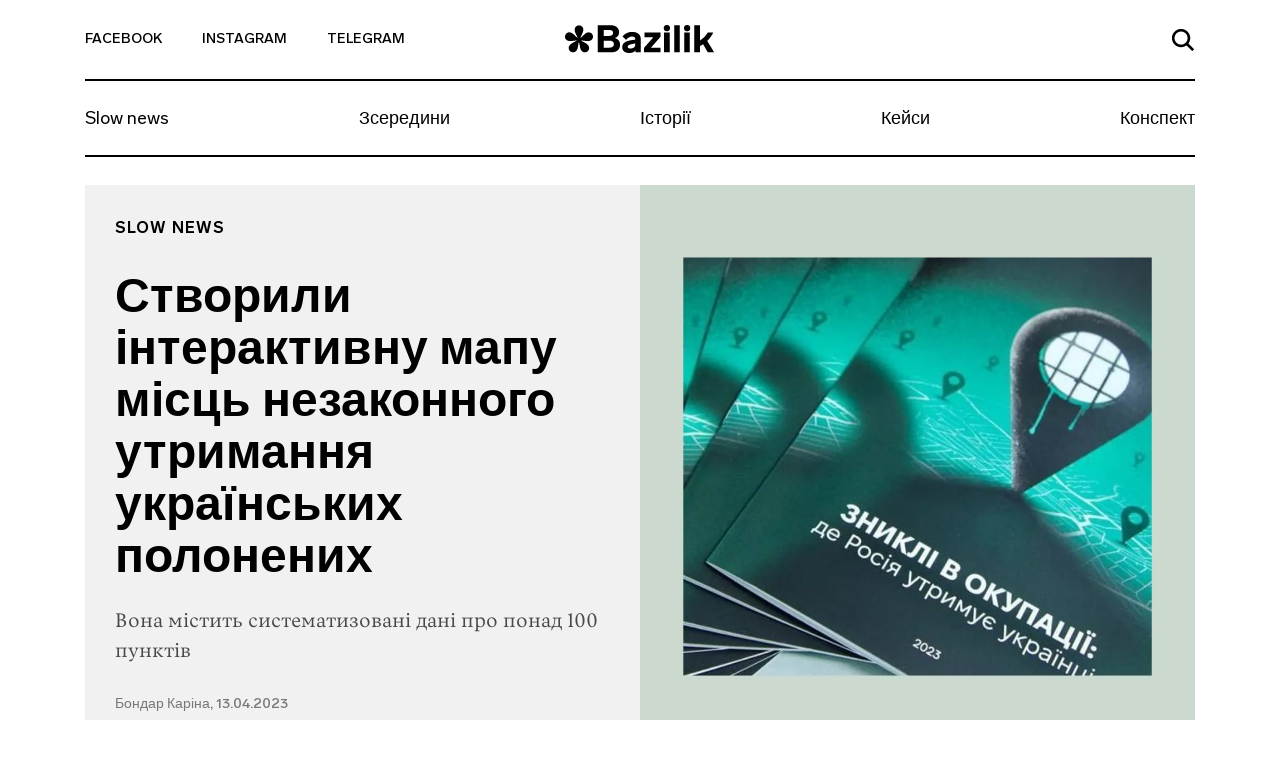

--- FILE ---
content_type: text/html; charset=UTF-8
request_url: https://bazilik.media/stvoryly-interaktyvnu-mapu-mists-nezakonnoho-utrymannia-ukrainskykh-polonenykh/
body_size: 28811
content:
<!doctype html><html lang="uk" prefix="og: http://ogp.me/ns# article: http://ogp.me/ns/article#" prefix="og: https://ogp.me/ns#"><head><script data-no-optimize="1">var litespeed_docref=sessionStorage.getItem("litespeed_docref");litespeed_docref&&(Object.defineProperty(document,"referrer",{get:function(){return litespeed_docref}}),sessionStorage.removeItem("litespeed_docref"));</script> <meta charset="UTF-8"><meta name="viewport" content="width=device-width, initial-scale=1"><link rel="profile" href="https://gmpg.org/xfn/11"><style>img:is([sizes="auto" i], [sizes^="auto," i]) { contain-intrinsic-size: 3000px 1500px }</style><title>Створили інтерактивну мапу місць незаконного утримання українських полонених - Bazilik Media</title><meta name="description" content="Вона містить систематизовані дані про понад 100 пунктів"/><meta name="robots" content="follow, index, max-snippet:-1, max-video-preview:-1, max-image-preview:large"/><link rel="canonical" href="https://bazilik.media/stvoryly-interaktyvnu-mapu-mists-nezakonnoho-utrymannia-ukrainskykh-polonenykh/" /><meta property="og:locale" content="uk_UA" /><meta property="og:type" content="article" /><meta property="og:title" content="Створили інтерактивну мапу місць незаконного утримання українських полонених - Bazilik Media" /><meta property="og:description" content="Вона містить систематизовані дані про понад 100 пунктів" /><meta property="og:url" content="https://bazilik.media/stvoryly-interaktyvnu-mapu-mists-nezakonnoho-utrymannia-ukrainskykh-polonenykh/" /><meta property="og:site_name" content="Bazilik Media" /><meta property="article:publisher" content="https://www.facebook.com/bazilikschool/" /><meta property="article:section" content="Slow news" /><meta property="og:image" content="https://bazilik.media/wp-content/uploads/2023/04/13/img_1413.jpg" /><meta property="og:image:secure_url" content="https://bazilik.media/wp-content/uploads/2023/04/13/img_1413.jpg" /><meta property="og:image:width" content="1920" /><meta property="og:image:height" content="1010" /><meta property="og:image:alt" content="Створили інтерактивну мапу місць незаконного утримання українських полонених" /><meta property="og:image:type" content="image/jpeg" /><meta property="article:published_time" content="2023-04-13T17:39:23+03:00" /><meta name="twitter:card" content="summary_large_image" /><meta name="twitter:title" content="Створили інтерактивну мапу місць незаконного утримання українських полонених - Bazilik Media" /><meta name="twitter:description" content="Вона містить систематизовані дані про понад 100 пунктів" /><meta name="twitter:image" content="https://bazilik.media/wp-content/uploads/2023/04/13/img_1413.jpg" /><meta name="twitter:label1" content="Написано" /><meta name="twitter:data1" content="Бондар Каріна" /><meta name="twitter:label2" content="Час для читання" /><meta name="twitter:data2" content="Менше хвилини" /> <script type="application/ld+json" class="rank-math-schema">{"@context":"https://schema.org","@graph":[{"@type":["NewsMediaOrganization","Organization"],"@id":"https://bazilik.media/#organization","name":"Bazilik Media","url":"https://bazilik.media","sameAs":["https://www.facebook.com/bazilikschool/","https://www.instagram.com/bazilik_school/"]},{"@type":"WebSite","@id":"https://bazilik.media/#website","url":"https://bazilik.media","name":"Bazilik Media","alternateName":"\u0411\u0430\u0437\u0438\u043b\u0456\u043a \u043c\u0435\u0434\u0456\u0430","publisher":{"@id":"https://bazilik.media/#organization"},"inLanguage":"uk"},{"@type":"ImageObject","@id":"https://bazilik.media/wp-content/uploads/2023/04/13/img_1413.jpg","url":"https://bazilik.media/wp-content/uploads/2023/04/13/img_1413.jpg","width":"1920","height":"1010","inLanguage":"uk"},{"@type":"WebPage","@id":"https://bazilik.media/stvoryly-interaktyvnu-mapu-mists-nezakonnoho-utrymannia-ukrainskykh-polonenykh/#webpage","url":"https://bazilik.media/stvoryly-interaktyvnu-mapu-mists-nezakonnoho-utrymannia-ukrainskykh-polonenykh/","name":"\u0421\u0442\u0432\u043e\u0440\u0438\u043b\u0438 \u0456\u043d\u0442\u0435\u0440\u0430\u043a\u0442\u0438\u0432\u043d\u0443 \u043c\u0430\u043f\u0443 \u043c\u0456\u0441\u0446\u044c \u043d\u0435\u0437\u0430\u043a\u043e\u043d\u043d\u043e\u0433\u043e \u0443\u0442\u0440\u0438\u043c\u0430\u043d\u043d\u044f \u0443\u043a\u0440\u0430\u0457\u043d\u0441\u044c\u043a\u0438\u0445 \u043f\u043e\u043b\u043e\u043d\u0435\u043d\u0438\u0445 - Bazilik Media","datePublished":"2023-04-13T17:39:23+03:00","dateModified":"2023-04-13T17:39:23+03:00","isPartOf":{"@id":"https://bazilik.media/#website"},"primaryImageOfPage":{"@id":"https://bazilik.media/wp-content/uploads/2023/04/13/img_1413.jpg"},"inLanguage":"uk"},{"@type":"Person","@id":"https://bazilik.media/author/karina-bondar/","name":"\u0411\u043e\u043d\u0434\u0430\u0440 \u041a\u0430\u0440\u0456\u043d\u0430","url":"https://bazilik.media/author/karina-bondar/","image":{"@type":"ImageObject","@id":"https://bazilik.media/wp-content/litespeed/avatar/89f5e9958b37eab6875428b53cf44909.jpg?ver=1768390646","url":"https://bazilik.media/wp-content/litespeed/avatar/89f5e9958b37eab6875428b53cf44909.jpg?ver=1768390646","caption":"\u0411\u043e\u043d\u0434\u0430\u0440 \u041a\u0430\u0440\u0456\u043d\u0430","inLanguage":"uk"},"worksFor":{"@id":"https://bazilik.media/#organization"}},{"@type":"NewsArticle","headline":"\u0421\u0442\u0432\u043e\u0440\u0438\u043b\u0438 \u0456\u043d\u0442\u0435\u0440\u0430\u043a\u0442\u0438\u0432\u043d\u0443 \u043c\u0430\u043f\u0443 \u043c\u0456\u0441\u0446\u044c \u043d\u0435\u0437\u0430\u043a\u043e\u043d\u043d\u043e\u0433\u043e \u0443\u0442\u0440\u0438\u043c\u0430\u043d\u043d\u044f \u0443\u043a\u0440\u0430\u0457\u043d\u0441\u044c\u043a\u0438\u0445 \u043f\u043e\u043b\u043e\u043d\u0435\u043d\u0438\u0445 - Bazilik Media","datePublished":"2023-04-13T17:39:23+03:00","dateModified":"2023-04-13T17:39:23+03:00","author":{"@id":"https://bazilik.media/author/karina-bondar/","name":"\u0411\u043e\u043d\u0434\u0430\u0440 \u041a\u0430\u0440\u0456\u043d\u0430"},"publisher":{"@id":"https://bazilik.media/#organization"},"description":"\u0412\u043e\u043d\u0430 \u043c\u0456\u0441\u0442\u0438\u0442\u044c \u0441\u0438\u0441\u0442\u0435\u043c\u0430\u0442\u0438\u0437\u043e\u0432\u0430\u043d\u0456 \u0434\u0430\u043d\u0456 \u043f\u0440\u043e \u043f\u043e\u043d\u0430\u0434 100 \u043f\u0443\u043d\u043a\u0442\u0456\u0432","name":"\u0421\u0442\u0432\u043e\u0440\u0438\u043b\u0438 \u0456\u043d\u0442\u0435\u0440\u0430\u043a\u0442\u0438\u0432\u043d\u0443 \u043c\u0430\u043f\u0443 \u043c\u0456\u0441\u0446\u044c \u043d\u0435\u0437\u0430\u043a\u043e\u043d\u043d\u043e\u0433\u043e \u0443\u0442\u0440\u0438\u043c\u0430\u043d\u043d\u044f \u0443\u043a\u0440\u0430\u0457\u043d\u0441\u044c\u043a\u0438\u0445 \u043f\u043e\u043b\u043e\u043d\u0435\u043d\u0438\u0445 - Bazilik Media","@id":"https://bazilik.media/stvoryly-interaktyvnu-mapu-mists-nezakonnoho-utrymannia-ukrainskykh-polonenykh/#richSnippet","isPartOf":{"@id":"https://bazilik.media/stvoryly-interaktyvnu-mapu-mists-nezakonnoho-utrymannia-ukrainskykh-polonenykh/#webpage"},"image":{"@id":"https://bazilik.media/wp-content/uploads/2023/04/13/img_1413.jpg"},"inLanguage":"uk","mainEntityOfPage":{"@id":"https://bazilik.media/stvoryly-interaktyvnu-mapu-mists-nezakonnoho-utrymannia-ukrainskykh-polonenykh/#webpage"}}]}</script> <link rel='dns-prefetch' href='//cdnjs.cloudflare.com' /><link rel='dns-prefetch' href='//stackpath.bootstrapcdn.com' /><link rel='dns-prefetch' href='//cdn.jsdelivr.net' /><link rel='dns-prefetch' href='//ceditor.setka.io' /><link rel="alternate" type="application/rss+xml" title="Bazilik Media &raquo; стрічка" href="https://bazilik.media/feed/" /><link rel="alternate" type="application/rss+xml" title="Bazilik Media &raquo; Канал коментарів" href="https://bazilik.media/comments/feed/" /><style id="litespeed-ccss">ul{box-sizing:border-box}:root{--wp--preset--font-size--normal:16px;--wp--preset--font-size--huge:42px}:root{--wp--preset--aspect-ratio--square:1;--wp--preset--aspect-ratio--4-3:4/3;--wp--preset--aspect-ratio--3-4:3/4;--wp--preset--aspect-ratio--3-2:3/2;--wp--preset--aspect-ratio--2-3:2/3;--wp--preset--aspect-ratio--16-9:16/9;--wp--preset--aspect-ratio--9-16:9/16;--wp--preset--color--black:#000;--wp--preset--color--cyan-bluish-gray:#abb8c3;--wp--preset--color--white:#fff;--wp--preset--color--pale-pink:#f78da7;--wp--preset--color--vivid-red:#cf2e2e;--wp--preset--color--luminous-vivid-orange:#ff6900;--wp--preset--color--luminous-vivid-amber:#fcb900;--wp--preset--color--light-green-cyan:#7bdcb5;--wp--preset--color--vivid-green-cyan:#00d084;--wp--preset--color--pale-cyan-blue:#8ed1fc;--wp--preset--color--vivid-cyan-blue:#0693e3;--wp--preset--color--vivid-purple:#9b51e0;--wp--preset--gradient--vivid-cyan-blue-to-vivid-purple:linear-gradient(135deg,rgba(6,147,227,1) 0%,#9b51e0 100%);--wp--preset--gradient--light-green-cyan-to-vivid-green-cyan:linear-gradient(135deg,#7adcb4 0%,#00d082 100%);--wp--preset--gradient--luminous-vivid-amber-to-luminous-vivid-orange:linear-gradient(135deg,rgba(252,185,0,1) 0%,rgba(255,105,0,1) 100%);--wp--preset--gradient--luminous-vivid-orange-to-vivid-red:linear-gradient(135deg,rgba(255,105,0,1) 0%,#cf2e2e 100%);--wp--preset--gradient--very-light-gray-to-cyan-bluish-gray:linear-gradient(135deg,#eee 0%,#a9b8c3 100%);--wp--preset--gradient--cool-to-warm-spectrum:linear-gradient(135deg,#4aeadc 0%,#9778d1 20%,#cf2aba 40%,#ee2c82 60%,#fb6962 80%,#fef84c 100%);--wp--preset--gradient--blush-light-purple:linear-gradient(135deg,#ffceec 0%,#9896f0 100%);--wp--preset--gradient--blush-bordeaux:linear-gradient(135deg,#fecda5 0%,#fe2d2d 50%,#6b003e 100%);--wp--preset--gradient--luminous-dusk:linear-gradient(135deg,#ffcb70 0%,#c751c0 50%,#4158d0 100%);--wp--preset--gradient--pale-ocean:linear-gradient(135deg,#fff5cb 0%,#b6e3d4 50%,#33a7b5 100%);--wp--preset--gradient--electric-grass:linear-gradient(135deg,#caf880 0%,#71ce7e 100%);--wp--preset--gradient--midnight:linear-gradient(135deg,#020381 0%,#2874fc 100%);--wp--preset--font-size--small:13px;--wp--preset--font-size--medium:20px;--wp--preset--font-size--large:36px;--wp--preset--font-size--x-large:42px;--wp--preset--spacing--20:.44rem;--wp--preset--spacing--30:.67rem;--wp--preset--spacing--40:1rem;--wp--preset--spacing--50:1.5rem;--wp--preset--spacing--60:2.25rem;--wp--preset--spacing--70:3.38rem;--wp--preset--spacing--80:5.06rem;--wp--preset--shadow--natural:6px 6px 9px rgba(0,0,0,.2);--wp--preset--shadow--deep:12px 12px 50px rgba(0,0,0,.4);--wp--preset--shadow--sharp:6px 6px 0px rgba(0,0,0,.2);--wp--preset--shadow--outlined:6px 6px 0px -3px rgba(255,255,255,1),6px 6px rgba(0,0,0,1);--wp--preset--shadow--crisp:6px 6px 0px rgba(0,0,0,1)}html{line-height:1.15;-webkit-text-size-adjust:100%}body{margin:0}h1{font-size:2em;margin:.67em 0}a{background-color:transparent}img{border-style:none}button,input{font-family:inherit;font-size:100%;line-height:1.15;margin:0}button,input{overflow:visible}button{text-transform:none}button,[type=button]{-webkit-appearance:button}button::-moz-focus-inner,[type=button]::-moz-focus-inner{border-style:none;padding:0}button:-moz-focusring,[type=button]:-moz-focusring{outline:1px dotted ButtonText}::-webkit-file-upload-button{-webkit-appearance:button;font:inherit}:root{--blue:#007bff;--indigo:#6610f2;--purple:#6f42c1;--pink:#e83e8c;--red:#dc3545;--orange:#fd7e14;--yellow:#ffc107;--green:#28a745;--teal:#20c997;--cyan:#17a2b8;--white:#fff;--gray:#6c757d;--gray-dark:#343a40;--primary:#007bff;--secondary:#6c757d;--success:#28a745;--info:#17a2b8;--warning:#ffc107;--danger:#dc3545;--light:#f8f9fa;--dark:#343a40;--breakpoint-xs:0;--breakpoint-sm:576px;--breakpoint-md:768px;--breakpoint-lg:992px;--breakpoint-xl:1200px;--font-family-sans-serif:-apple-system,BlinkMacSystemFont,"Segoe UI",Roboto,"Helvetica Neue",Arial,"Noto Sans",sans-serif,"Apple Color Emoji","Segoe UI Emoji","Segoe UI Symbol","Noto Color Emoji";--font-family-monospace:SFMono-Regular,Menlo,Monaco,Consolas,"Liberation Mono","Courier New",monospace}*,:before,:after{box-sizing:border-box}html{font-family:sans-serif;line-height:1.15;-webkit-text-size-adjust:100%}header,nav,section{display:block}body{margin:0;font-family:-apple-system,BlinkMacSystemFont,Segoe UI,Roboto,Helvetica Neue,Arial,Noto Sans,sans-serif,Apple Color Emoji,Segoe UI Emoji,Segoe UI Symbol,Noto Color Emoji;font-size:1rem;font-weight:400;line-height:1.5;color:#212529;text-align:left;background-color:#fff}h1{margin-top:0;margin-bottom:.5rem}ul{margin-top:0;margin-bottom:1rem}a{color:#007bff;text-decoration:none;background-color:transparent}img{vertical-align:middle;border-style:none}svg{overflow:hidden;vertical-align:middle}button{border-radius:0}input,button{margin:0;font-family:inherit;font-size:inherit;line-height:inherit}button,input{overflow:visible}button{text-transform:none}button,[type=button]{-webkit-appearance:button}button::-moz-focus-inner,[type=button]::-moz-focus-inner{padding:0;border-style:none}::-webkit-file-upload-button{font:inherit;-webkit-appearance:button}h1{margin-bottom:.5rem;font-weight:500;line-height:1.2}h1{font-size:2.5rem}.container{width:100%;padding-right:15px;padding-left:15px;margin-right:auto;margin-left:auto}.row{display:-ms-flexbox;display:flex;-ms-flex-wrap:wrap;flex-wrap:wrap;margin-right:-15px;margin-left:-15px}.no-gutters{margin-right:0;margin-left:0}.no-gutters>[class*=col-]{padding-right:0;padding-left:0}.col-3,.col-6,.col-12,.col-md-4,.col-md-6,.col-lg-4{position:relative;width:100%;padding-right:15px;padding-left:15px}.col-3{-ms-flex:0 0 25%;flex:0 0 25%;max-width:25%}.col-6{-ms-flex:0 0 50%;flex:0 0 50%;max-width:50%}.col-12{-ms-flex:0 0 100%;flex:0 0 100%;max-width:100%}.form-control{display:block;width:100%;height:calc(1.5em + .75rem + 2px);padding:.375rem .75rem;font-size:1rem;font-weight:400;line-height:1.5;color:#495057;background-color:#fff;background-clip:padding-box;border:1px solid #ced4da;border-radius:.25rem}.form-control::-ms-expand{background-color:transparent;border:0}.form-control:-ms-input-placeholder{color:#6c757d;opacity:1}.collapse:not(.show){display:none}.navbar{position:relative;display:-ms-flexbox;display:flex;-ms-flex-wrap:wrap;flex-wrap:wrap;-ms-flex-align:center;align-items:center;-ms-flex-pack:justify;justify-content:space-between;padding:.5rem 1rem}.navbar-collapse{-ms-flex-preferred-size:100%;flex-basis:100%;-ms-flex-positive:1;flex-grow:1;-ms-flex-align:center;align-items:center}.navbar-toggler{padding:.25rem .75rem;font-size:1.25rem;line-height:1;background-color:transparent;border:1px solid transparent;border-radius:.25rem}.navbar-toggler-icon{display:inline-block;width:1.5em;height:1.5em;vertical-align:middle;content:"";background:no-repeat center center;background-size:100% 100%}.d-flex{display:-ms-flexbox!important;display:flex!important}.justify-content-end{-ms-flex-pack:end!important;justify-content:flex-end!important}.justify-content-center{-ms-flex-pack:center!important;justify-content:center!important}.justify-content-between{-ms-flex-pack:justify!important;justify-content:space-between!important}.align-items-end{-ms-flex-align:end!important;align-items:flex-end!important}.align-items-center{-ms-flex-align:center!important;align-items:center!important}.align-content-center{-ms-flex-line-pack:center!important;align-content:center!important}.w-100{width:100%!important}.text-left{text-align:left!important}.text-right{text-align:right!important}body,button,input{color:#212121;font-family:Lab Grotesque,sans-serif;font-size:10px;line-height:1.5}h1{clear:both}html{box-sizing:border-box}*,:before,:after{box-sizing:inherit}body{position:relative;background:#fff}ul{margin:0 0 1.5em 3em}ul{list-style:disc}img{height:auto;max-width:100%}.bz-fallback{display:none;position:absolute;top:0;bottom:0;left:0;right:0;width:100%;height:100%;z-index:15;background:rgba(255,255,255,.7)}button{border:1px solid;border-color:#ccc #ccc #bbb;border-radius:3px;background:#e6e6e6;color:rgba(0,0,0,.8);font-size:.04688rem;line-height:1;padding:.6em 1em .4em}input[type=text]{color:#000;border:1px solid #000;border-radius:0;padding:3px}a{color:#000}a:visited{color:#212121}.bz-header .mi-hidden{display:none}.bz-topnav{min-height:81px;background-color:#fff;border-bottom:2px solid #000;position:relative}.bz-topnav__social-link{display:inline-block;vertical-align:middle;font-family:Lab Grotesque,sans-serif;font-size:14px;font-weight:500;color:#000;text-transform:uppercase;padding-top:25px;padding-bottom:25px}.bz-topnav__logo{display:inline-block;vertical-align:middle}.bz-topnav__search-link{display:inline-block}.bz-topnav__search-icon{max-width:22px}.bz-topnav__toggler{border:0;padding-right:0;margin-left:40px;vertical-align:middle;margin-top:-3px}.bz-topnav__toggler-icon{width:26px;height:18px;display:block}.bz-nav{padding-left:0;padding-right:0}.bz-nav__list{width:100%;margin:0!important;padding:0;list-style-type:none;overflow-y:hidden}.bz-nav__link{font-family:Lab Grotesque,sans-serif;font-size:18px;font-weight:400;color:#000;line-height:22px;display:block}.bz-nav__item{-ms-flex:0 0 auto;flex:0 0 auto;width:auto;max-width:100%}.bz-nav__item+.bz-nav__item .bz-nav__link{padding-left:10px;padding-right:10px}.bz-nav__item:last-of-type .bz-nav__link{padding-right:0}.bz-nav__item .bz-nav__link{padding-right:10px}.bz-nav__collapse{overflow:hidden}.bz-search{display:none;position:absolute;top:100%;width:100%;left:0;right:0;padding-top:45px;padding-bottom:68px;padding-left:15px;padding-right:15px;z-index:15;background-color:#fff}.bz-search-close{height:19px;width:19px;margin-right:17px;padding:0;background-color:transparent;border:0;margin-bottom:2px}.bz-search input.bz-search-input{max-width:656px;width:100%;font-family:Lab Grotesque,sans-serif;font-size:16px;font-weight:500;color:#000;line-height:19px;padding-bottom:5px;padding-left:15px;padding-right:15px;border-radius:0;border-left:0;border-top:0;border-right:0;border-bottom:2px solid #000}.bz-search input.bz-search-input::-webkit-input-placeholder{color:#000;font-size:16px;font-weight:500}.bz-search input.bz-search-input::-moz-placeholder{color:#000;font-size:16px;font-weight:500}.bz-search input.bz-search-input:-moz-placeholder{color:#000;font-size:16px;font-weight:500}.bz-search input.bz-search-input:-ms-input-placeholder{color:#000;font-size:16px;font-weight:500}.bz-subscribe__msg{display:none;background-color:#000;position:absolute;left:0;right:0;top:0;bottom:0}.bz-subscribe__msg-wrap{position:relative}.bz-subscribe__msg-wrap,.bz-subscribe__msg-row{height:100%}.bz-subscribe--hidden{display:none}.bz-subscribe__text{font-family:Lab Grotesque,sans-serif;font-size:22px;font-weight:500;color:#fff}.bz-subscribe__close{position:absolute;right:13px;top:14px;width:40px;height:40px;border-radius:50%;text-align:center;padding:9px;background-color:#fff;z-index:9}.bz-subscribe button.bz-subscribe__btn .bz-subscribe__btn-icon{display:none}.bz-article{padding-top:50px;background-color:#fff}.bz-post-header-5 .bz-header{background-size:cover;width:100%}.bz-post-header-5 .bz-post-header__inf-box{display:-ms-flexbox;display:flex;-ms-flex-direction:column;flex-direction:column;-ms-flex-pack:justify;justify-content:space-between;min-height:100%;background-color:#f1f1f1}.bz-post-header-5 .bz-post-header__wrap{min-height:585px;padding-bottom:30px}.bz-post-header-5 .bz-post-header__categories{display:-ms-flexbox;display:flex;-ms-flex-wrap:wrap;flex-wrap:wrap;margin-bottom:30px}.bz-post-header-5 .bz-post-header__category{text-transform:uppercase;display:block;letter-spacing:1px}.bz-post-header-5 .bz-post-header__title{margin-bottom:20px}.bz-post-header-5 .bz-post-header__desc{line-height:1.5;margin-bottom:30px}.bz-post-header-5 .bz-post-header__author{display:block;line-height:17px;font-family:Lab Grotesque,sans-serif;font-size:14px;font-weight:500;color:rgba(0,0,0,.5)}.bz-post-header-5 .bz-post-header__author:visited{color:rgba(0,0,0,.5)}.bz-post-header-5 .bz-topnav{background-color:transparent}.bz-post-header-5 .bz-topnav__social-link{font-family:Lab Grotesque,sans-serif;font-size:14px;font-weight:500;color:#000}.bz-post-header-5 .bz-nav:after{display:none}@media (min-width:320px){.bz-post-header-5 .bz-topnav{border-bottom:2px solid #000!important}.bz-post-header-5 .bz-topnav .bz-topnav__search-icon{fill:#000!important}.bz-post-header-5 .bz-nav__list{border-bottom:2px solid #000!important}.bz-post-header-5 .bz-nav__link{font-family:Lab Grotesque,sans-serif;font-size:18px;font-weight:400;color:#000;line-height:1.1}}@media (min-width:576px){.container{max-width:540px}}@media (min-width:768px){.container{max-width:720px}.col-md-4{-ms-flex:0 0 33.33333%;flex:0 0 33.33333%;max-width:33.33333%}.col-md-6{-ms-flex:0 0 50%;flex:0 0 50%;max-width:50%}.bz-post-header-5 .bz-header .bz-header__img{display:none}.bz-post-header-5 .bz-post-header__img{background-size:cover;background-position:center center;width:100%}.bz-post-header-5 .bz-post-header__wrap{padding-top:20px}.bz-post-header-5 .bz-post-header__category{font-family:Lab Grotesque,sans-serif;font-size:16px;font-weight:600;color:#000;line-height:19px}.bz-post-header-5 .bz-post-header__category:visited{color:#000}}@media (min-width:768px) and (max-width:991px){.bz-post-header-5 .bz-post-header__inf-box{padding:28px}.bz-post-header-5 .bz-post-header__category{margin-bottom:5px}.bz-post-header-5 .bz-post-header__title{font-family:Lab Grotesque,sans-serif;font-size:25px;font-weight:600;color:#000;line-height:1.1}.bz-post-header-5 .bz-post-header__desc{font-family:Vesterbro,sans-serif;font-size:18px;font-weight:300;color:rgba(0,0,0,.7)}}@media (min-width:991px){.bz-post-header-5 .bz-post-header__inf-box{padding:35px 30px}.bz-post-header-5 .bz-post-header__category{margin-bottom:5px}}@media (min-width:992px){.container{max-width:960px}.col-lg-4{-ms-flex:0 0 33.33333%;flex:0 0 33.33333%;max-width:33.33333%}.navbar-expand-lg{-ms-flex-flow:row nowrap;flex-flow:row nowrap;-ms-flex-pack:start;justify-content:flex-start}.navbar-expand-lg .navbar-collapse{display:-ms-flexbox!important;display:flex!important;-ms-flex-preferred-size:auto;flex-basis:auto}.text-lg-center{text-align:center!important}.bz-post-header-5 .bz-post-header__title{font-family:Lab Grotesque,sans-serif;font-size:48px;font-weight:600;color:#000;line-height:1.1}.bz-post-header-5 .bz-post-header__desc{font-family:Vesterbro,sans-serif;font-size:20px;font-weight:300;color:rgba(0,0,0,.7)}.bz-topnav__toggler{display:none}.bz-topnav__social-link{padding-right:40px}.bz-topnav__logo{padding-top:7px;font-family:Lab Grotesque,sans-serif;font-size:38px;font-weight:800;color:#000}.bz-topnav__search-link{padding:24px 0}.bz-nav__link{padding-top:21px;padding-bottom:26px}}@media (min-width:1200px){.container{max-width:1140px}}@media (max-width:991px){body.bz-line-mobile .bz-nav__list{border-bottom:2px solid #000}.bz-topnav__social-link{padding-right:15px}.bz-topnav__logo{padding:15px 0;font-family:Lab Grotesque,sans-serif;font-size:24px;font-weight:800;color:#000}.bz-topnav__search-link{padding:26px 0}.bz-nav__list{overflow-x:scroll}.bz-nav__link{padding-top:13px;padding-bottom:18px}}@media (max-width:767px){.bz-post-header-5 .bz-header{background-image:none!important;background-color:#f1f1f1}.bz-post-header-5 .bz-header .bz-header__img{display:block;margin:20px auto 25px;background-size:cover;background-position:center center;height:264px}.bz-post-header-5 .bz-post-header__img{display:none}.bz-post-header-5 .bz-post-header__inf-box{background-color:transparent}.bz-post-header-5 .bz-post-header__category{margin-top:5px;margin-bottom:5px;font-family:Lab Grotesque,sans-serif;font-size:10px;font-weight:600;color:#000;line-height:12px}.bz-post-header-5 .bz-post-header__category:visited{color:#000}.bz-post-header-5 .bz-post-header__title{font-family:Lab Grotesque,sans-serif;font-size:32px;font-weight:600;color:#000;line-height:38px}.bz-post-header-5 .bz-post-header__desc{font-family:Vesterbro,sans-serif;font-size:20px;font-weight:300;color:rgba(0,0,0,.7)}.bz-post-header-5 .bz-post-header__author{margin-bottom:20px}.bz-post-header-5 .bz-post-header__categories{margin-top:14px}.bz-nav__item:last-of-type .bz-nav__link{padding-right:30px}.bz-hidden-sm{display:none}.bz-nav{overflow:hidden;position:relative}.bz-nav:after{content:"";width:54px;height:100%;display:block;position:absolute;top:0;right:0;background:linear-gradient(270deg,#fff 2.27%,rgba(255,255,255,.5) 52.58%,rgba(255,255,255,0) 87.04%)}.bz-hidden-sm{display:none}}</style><link rel="preload" data-asynced="1" data-optimized="2" as="style" onload="this.onload=null;this.rel='stylesheet'" href="https://bazilik.media/wp-content/litespeed/ucss/b5d72627d5d5be46eac925146a3c9cb7.css?ver=08d8f" /><script data-optimized="1" type="litespeed/javascript" data-src="https://bazilik.media/wp-content/plugins/litespeed-cache/assets/js/css_async.min.js"></script> <style id='safe-svg-svg-icon-style-inline-css' type='text/css'>.safe-svg-cover{text-align:center}.safe-svg-cover .safe-svg-inside{display:inline-block;max-width:100%}.safe-svg-cover svg{height:100%;max-height:100%;max-width:100%;width:100%}</style><style id='classic-theme-styles-inline-css' type='text/css'>/*! This file is auto-generated */
.wp-block-button__link{color:#fff;background-color:#32373c;border-radius:9999px;box-shadow:none;text-decoration:none;padding:calc(.667em + 2px) calc(1.333em + 2px);font-size:1.125em}.wp-block-file__button{background:#32373c;color:#fff;text-decoration:none}</style><style id='global-styles-inline-css' type='text/css'>:root{--wp--preset--aspect-ratio--square: 1;--wp--preset--aspect-ratio--4-3: 4/3;--wp--preset--aspect-ratio--3-4: 3/4;--wp--preset--aspect-ratio--3-2: 3/2;--wp--preset--aspect-ratio--2-3: 2/3;--wp--preset--aspect-ratio--16-9: 16/9;--wp--preset--aspect-ratio--9-16: 9/16;--wp--preset--color--black: #000000;--wp--preset--color--cyan-bluish-gray: #abb8c3;--wp--preset--color--white: #ffffff;--wp--preset--color--pale-pink: #f78da7;--wp--preset--color--vivid-red: #cf2e2e;--wp--preset--color--luminous-vivid-orange: #ff6900;--wp--preset--color--luminous-vivid-amber: #fcb900;--wp--preset--color--light-green-cyan: #7bdcb5;--wp--preset--color--vivid-green-cyan: #00d084;--wp--preset--color--pale-cyan-blue: #8ed1fc;--wp--preset--color--vivid-cyan-blue: #0693e3;--wp--preset--color--vivid-purple: #9b51e0;--wp--preset--gradient--vivid-cyan-blue-to-vivid-purple: linear-gradient(135deg,rgba(6,147,227,1) 0%,rgb(155,81,224) 100%);--wp--preset--gradient--light-green-cyan-to-vivid-green-cyan: linear-gradient(135deg,rgb(122,220,180) 0%,rgb(0,208,130) 100%);--wp--preset--gradient--luminous-vivid-amber-to-luminous-vivid-orange: linear-gradient(135deg,rgba(252,185,0,1) 0%,rgba(255,105,0,1) 100%);--wp--preset--gradient--luminous-vivid-orange-to-vivid-red: linear-gradient(135deg,rgba(255,105,0,1) 0%,rgb(207,46,46) 100%);--wp--preset--gradient--very-light-gray-to-cyan-bluish-gray: linear-gradient(135deg,rgb(238,238,238) 0%,rgb(169,184,195) 100%);--wp--preset--gradient--cool-to-warm-spectrum: linear-gradient(135deg,rgb(74,234,220) 0%,rgb(151,120,209) 20%,rgb(207,42,186) 40%,rgb(238,44,130) 60%,rgb(251,105,98) 80%,rgb(254,248,76) 100%);--wp--preset--gradient--blush-light-purple: linear-gradient(135deg,rgb(255,206,236) 0%,rgb(152,150,240) 100%);--wp--preset--gradient--blush-bordeaux: linear-gradient(135deg,rgb(254,205,165) 0%,rgb(254,45,45) 50%,rgb(107,0,62) 100%);--wp--preset--gradient--luminous-dusk: linear-gradient(135deg,rgb(255,203,112) 0%,rgb(199,81,192) 50%,rgb(65,88,208) 100%);--wp--preset--gradient--pale-ocean: linear-gradient(135deg,rgb(255,245,203) 0%,rgb(182,227,212) 50%,rgb(51,167,181) 100%);--wp--preset--gradient--electric-grass: linear-gradient(135deg,rgb(202,248,128) 0%,rgb(113,206,126) 100%);--wp--preset--gradient--midnight: linear-gradient(135deg,rgb(2,3,129) 0%,rgb(40,116,252) 100%);--wp--preset--font-size--small: 13px;--wp--preset--font-size--medium: 20px;--wp--preset--font-size--large: 36px;--wp--preset--font-size--x-large: 42px;--wp--preset--spacing--20: 0.44rem;--wp--preset--spacing--30: 0.67rem;--wp--preset--spacing--40: 1rem;--wp--preset--spacing--50: 1.5rem;--wp--preset--spacing--60: 2.25rem;--wp--preset--spacing--70: 3.38rem;--wp--preset--spacing--80: 5.06rem;--wp--preset--shadow--natural: 6px 6px 9px rgba(0, 0, 0, 0.2);--wp--preset--shadow--deep: 12px 12px 50px rgba(0, 0, 0, 0.4);--wp--preset--shadow--sharp: 6px 6px 0px rgba(0, 0, 0, 0.2);--wp--preset--shadow--outlined: 6px 6px 0px -3px rgba(255, 255, 255, 1), 6px 6px rgba(0, 0, 0, 1);--wp--preset--shadow--crisp: 6px 6px 0px rgba(0, 0, 0, 1);}:where(.is-layout-flex){gap: 0.5em;}:where(.is-layout-grid){gap: 0.5em;}body .is-layout-flex{display: flex;}.is-layout-flex{flex-wrap: wrap;align-items: center;}.is-layout-flex > :is(*, div){margin: 0;}body .is-layout-grid{display: grid;}.is-layout-grid > :is(*, div){margin: 0;}:where(.wp-block-columns.is-layout-flex){gap: 2em;}:where(.wp-block-columns.is-layout-grid){gap: 2em;}:where(.wp-block-post-template.is-layout-flex){gap: 1.25em;}:where(.wp-block-post-template.is-layout-grid){gap: 1.25em;}.has-black-color{color: var(--wp--preset--color--black) !important;}.has-cyan-bluish-gray-color{color: var(--wp--preset--color--cyan-bluish-gray) !important;}.has-white-color{color: var(--wp--preset--color--white) !important;}.has-pale-pink-color{color: var(--wp--preset--color--pale-pink) !important;}.has-vivid-red-color{color: var(--wp--preset--color--vivid-red) !important;}.has-luminous-vivid-orange-color{color: var(--wp--preset--color--luminous-vivid-orange) !important;}.has-luminous-vivid-amber-color{color: var(--wp--preset--color--luminous-vivid-amber) !important;}.has-light-green-cyan-color{color: var(--wp--preset--color--light-green-cyan) !important;}.has-vivid-green-cyan-color{color: var(--wp--preset--color--vivid-green-cyan) !important;}.has-pale-cyan-blue-color{color: var(--wp--preset--color--pale-cyan-blue) !important;}.has-vivid-cyan-blue-color{color: var(--wp--preset--color--vivid-cyan-blue) !important;}.has-vivid-purple-color{color: var(--wp--preset--color--vivid-purple) !important;}.has-black-background-color{background-color: var(--wp--preset--color--black) !important;}.has-cyan-bluish-gray-background-color{background-color: var(--wp--preset--color--cyan-bluish-gray) !important;}.has-white-background-color{background-color: var(--wp--preset--color--white) !important;}.has-pale-pink-background-color{background-color: var(--wp--preset--color--pale-pink) !important;}.has-vivid-red-background-color{background-color: var(--wp--preset--color--vivid-red) !important;}.has-luminous-vivid-orange-background-color{background-color: var(--wp--preset--color--luminous-vivid-orange) !important;}.has-luminous-vivid-amber-background-color{background-color: var(--wp--preset--color--luminous-vivid-amber) !important;}.has-light-green-cyan-background-color{background-color: var(--wp--preset--color--light-green-cyan) !important;}.has-vivid-green-cyan-background-color{background-color: var(--wp--preset--color--vivid-green-cyan) !important;}.has-pale-cyan-blue-background-color{background-color: var(--wp--preset--color--pale-cyan-blue) !important;}.has-vivid-cyan-blue-background-color{background-color: var(--wp--preset--color--vivid-cyan-blue) !important;}.has-vivid-purple-background-color{background-color: var(--wp--preset--color--vivid-purple) !important;}.has-black-border-color{border-color: var(--wp--preset--color--black) !important;}.has-cyan-bluish-gray-border-color{border-color: var(--wp--preset--color--cyan-bluish-gray) !important;}.has-white-border-color{border-color: var(--wp--preset--color--white) !important;}.has-pale-pink-border-color{border-color: var(--wp--preset--color--pale-pink) !important;}.has-vivid-red-border-color{border-color: var(--wp--preset--color--vivid-red) !important;}.has-luminous-vivid-orange-border-color{border-color: var(--wp--preset--color--luminous-vivid-orange) !important;}.has-luminous-vivid-amber-border-color{border-color: var(--wp--preset--color--luminous-vivid-amber) !important;}.has-light-green-cyan-border-color{border-color: var(--wp--preset--color--light-green-cyan) !important;}.has-vivid-green-cyan-border-color{border-color: var(--wp--preset--color--vivid-green-cyan) !important;}.has-pale-cyan-blue-border-color{border-color: var(--wp--preset--color--pale-cyan-blue) !important;}.has-vivid-cyan-blue-border-color{border-color: var(--wp--preset--color--vivid-cyan-blue) !important;}.has-vivid-purple-border-color{border-color: var(--wp--preset--color--vivid-purple) !important;}.has-vivid-cyan-blue-to-vivid-purple-gradient-background{background: var(--wp--preset--gradient--vivid-cyan-blue-to-vivid-purple) !important;}.has-light-green-cyan-to-vivid-green-cyan-gradient-background{background: var(--wp--preset--gradient--light-green-cyan-to-vivid-green-cyan) !important;}.has-luminous-vivid-amber-to-luminous-vivid-orange-gradient-background{background: var(--wp--preset--gradient--luminous-vivid-amber-to-luminous-vivid-orange) !important;}.has-luminous-vivid-orange-to-vivid-red-gradient-background{background: var(--wp--preset--gradient--luminous-vivid-orange-to-vivid-red) !important;}.has-very-light-gray-to-cyan-bluish-gray-gradient-background{background: var(--wp--preset--gradient--very-light-gray-to-cyan-bluish-gray) !important;}.has-cool-to-warm-spectrum-gradient-background{background: var(--wp--preset--gradient--cool-to-warm-spectrum) !important;}.has-blush-light-purple-gradient-background{background: var(--wp--preset--gradient--blush-light-purple) !important;}.has-blush-bordeaux-gradient-background{background: var(--wp--preset--gradient--blush-bordeaux) !important;}.has-luminous-dusk-gradient-background{background: var(--wp--preset--gradient--luminous-dusk) !important;}.has-pale-ocean-gradient-background{background: var(--wp--preset--gradient--pale-ocean) !important;}.has-electric-grass-gradient-background{background: var(--wp--preset--gradient--electric-grass) !important;}.has-midnight-gradient-background{background: var(--wp--preset--gradient--midnight) !important;}.has-small-font-size{font-size: var(--wp--preset--font-size--small) !important;}.has-medium-font-size{font-size: var(--wp--preset--font-size--medium) !important;}.has-large-font-size{font-size: var(--wp--preset--font-size--large) !important;}.has-x-large-font-size{font-size: var(--wp--preset--font-size--x-large) !important;}
:where(.wp-block-post-template.is-layout-flex){gap: 1.25em;}:where(.wp-block-post-template.is-layout-grid){gap: 1.25em;}
:where(.wp-block-columns.is-layout-flex){gap: 2em;}:where(.wp-block-columns.is-layout-grid){gap: 2em;}
:root :where(.wp-block-pullquote){font-size: 1.5em;line-height: 1.6;}</style><link data-asynced="1" as="style" onload="this.onload=null;this.rel='stylesheet'"  rel='preload' id='fontawesome-css' href='//cdnjs.cloudflare.com/ajax/libs/font-awesome/5.10.2/css/fontawesome.min.css?ver=6.7.4' type='text/css' media='all' /><link data-asynced="1" as="style" onload="this.onload=null;this.rel='stylesheet'"  rel='preload' id='all-min-css' href='//cdnjs.cloudflare.com/ajax/libs/font-awesome/5.10.2/css/all.min.css?ver=6.7.4' type='text/css' media='all' /><link data-asynced="1" as="style" onload="this.onload=null;this.rel='stylesheet'"  rel='preload' id='slickcss-css' href='//cdn.jsdelivr.net/npm/slick-carousel@1.8.1/slick/slick.css?ver=6.7.4' type='text/css' media='all' /> <script type="litespeed/javascript" data-src="https://bazilik.media/wp-includes/js/jquery/jquery.min.js" id="jquery-core-js"></script> <script id="bazilik-null-js-after" type="litespeed/javascript">var wpajax={"url":"https://bazilik.media/wp-admin/admin-ajax.php","nonce":"e9e5cf94a1"};var theme_url="https://bazilik.media/wp-content/themes/bazilik"</script> <link rel="https://api.w.org/" href="https://bazilik.media/wp-json/" /><link rel="alternate" title="JSON" type="application/json" href="https://bazilik.media/wp-json/wp/v2/posts/87093" /><link rel="EditURI" type="application/rsd+xml" title="RSD" href="https://bazilik.media/xmlrpc.php?rsd" /><meta name="generator" content="WordPress 6.7.4" /><link rel='shortlink' href='https://bazilik.media/?p=87093' /><link rel="alternate" title="oEmbed (JSON)" type="application/json+oembed" href="https://bazilik.media/wp-json/oembed/1.0/embed?url=https%3A%2F%2Fbazilik.media%2Fstvoryly-interaktyvnu-mapu-mists-nezakonnoho-utrymannia-ukrainskykh-polonenykh%2F" /><link rel="alternate" title="oEmbed (XML)" type="text/xml+oembed" href="https://bazilik.media/wp-json/oembed/1.0/embed?url=https%3A%2F%2Fbazilik.media%2Fstvoryly-interaktyvnu-mapu-mists-nezakonnoho-utrymannia-ukrainskykh-polonenykh%2F&#038;format=xml" /><meta property="og:title" name="og:title" content="Створили інтерактивну мапу місць незаконного утримання українських полонених" /><meta property="og:type" name="og:type" content="article" /><meta property="og:image" name="og:image" content="https://bazilik.media/wp-content/uploads/2023/04/13/img_1413-1024x539.jpg" /><meta property="og:image" name="og:image" content="https://bazilik.media/wp-content/uploads/2023/04/13/montazhnaya-oblast-1-29.png" /><meta property="og:url" name="og:url" content="https://bazilik.media/stvoryly-interaktyvnu-mapu-mists-nezakonnoho-utrymannia-ukrainskykh-polonenykh/" /><meta property="og:description" name="og:description" content="Вона містить систематизовані дані про понад 100 пунктів" /><meta property="og:locale" name="og:locale" content="uk" /><meta property="og:site_name" name="og:site_name" content="Bazilik Media" /><meta property="twitter:card" name="twitter:card" content="summary_large_image" /><meta property="article:section" name="article:section" content="Slow news" /><meta property="article:published_time" name="article:published_time" content="2023-04-13T17:39:23+03:00" /><meta property="article:modified_time" name="article:modified_time" content="2023-04-13T17:39:23+03:00" /><meta property="article:author" name="article:author" content="https://bazilik.media/author/karina-bondar/" /><meta name="generator" content="Elementor 3.33.4; features: e_font_icon_svg, additional_custom_breakpoints; settings: css_print_method-external, google_font-enabled, font_display-swap"> <script type="litespeed/javascript">!function(f,b,e,v,n,t,s){if(f.fbq)return;n=f.fbq=function(){n.callMethod?n.callMethod.apply(n,arguments):n.queue.push(arguments)};if(!f._fbq)f._fbq=n;n.push=n;n.loaded=!0;n.version='2.0';n.queue=[];t=b.createElement(e);t.async=!0;t.src=v;s=b.getElementsByTagName(e)[0];s.parentNode.insertBefore(t,s)}(window,document,'script','https://connect.facebook.net/en_US/fbevents.js?v=next')</script>  <script type="litespeed/javascript">var url=window.location.origin+'?ob=open-bridge';fbq('set','openbridge','540979900301228',url)</script> <script type="litespeed/javascript">fbq('init','540979900301228',{},{"agent":"wordpress-6.7.4-4.0.1"})</script><script type="litespeed/javascript">fbq('track','PageView',[])</script> 
<noscript>
<img height="1" width="1" style="display:none" alt="fbpx"
src="https://www.facebook.com/tr?id=540979900301228&ev=PageView&noscript=1" />
</noscript>
<style type="text/css">.recentcomments a{display:inline !important;padding:0 !important;margin:0 !important;}</style><style>.e-con.e-parent:nth-of-type(n+4):not(.e-lazyloaded):not(.e-no-lazyload),
				.e-con.e-parent:nth-of-type(n+4):not(.e-lazyloaded):not(.e-no-lazyload) * {
					background-image: none !important;
				}
				@media screen and (max-height: 1024px) {
					.e-con.e-parent:nth-of-type(n+3):not(.e-lazyloaded):not(.e-no-lazyload),
					.e-con.e-parent:nth-of-type(n+3):not(.e-lazyloaded):not(.e-no-lazyload) * {
						background-image: none !important;
					}
				}
				@media screen and (max-height: 640px) {
					.e-con.e-parent:nth-of-type(n+2):not(.e-lazyloaded):not(.e-no-lazyload),
					.e-con.e-parent:nth-of-type(n+2):not(.e-lazyloaded):not(.e-no-lazyload) * {
						background-image: none !important;
					}
				}</style><link rel="icon" href="https://bazilik.media/wp-content/uploads/2019/10/11/cropped-favicon-32x32.png" sizes="32x32" /><link rel="icon" href="https://bazilik.media/wp-content/uploads/2019/10/11/cropped-favicon-192x192.png" sizes="192x192" /><link rel="apple-touch-icon" href="https://bazilik.media/wp-content/uploads/2019/10/11/cropped-favicon-180x180.png" /><meta name="msapplication-TileImage" content="https://bazilik.media/wp-content/uploads/2019/10/11/cropped-favicon-270x270.png" /> <script type="litespeed/javascript">(function(w,d,s,l,i){w[l]=w[l]||[];w[l].push({'gtm.start':new Date().getTime(),event:'gtm.js'});var f=d.getElementsByTagName(s)[0],j=d.createElement(s),dl=l!='dataLayer'?'&l='+l:'';j.async=!0;j.src='https://www.googletagmanager.com/gtm.js?id='+i+dl;f.parentNode.insertBefore(j,f)})(window,document,'script','dataLayer','GTM-TH5QXBZ')</script> </head><body class="post-template-default single single-post postid-87093 single-format-standard wp-custom-logo bz-line-mobile bz-post-header-5 elementor-default elementor-kit-125557"><noscript><iframe data-lazyloaded="1" src="about:blank" data-litespeed-src="https://www.googletagmanager.com/ns.html?id=GTM-TH5QXBZ"
height="0" width="0" style="display:none;visibility:hidden"></iframe></noscript><div class="bz-fallback"></div><header class="bz-header"><div class="container"><nav class="bz-topnav row no-gutters align-content-center justify-content-between"><div class="bz-topnav__social col-3 col-md-4 col-lg-4 text-left bz-hidden-sm">
<a target="_blank" rel="nofollow" href="https://www.facebook.com/bazilik.media/?modal=admin_todo_tour" class="menu-item menu-item-type-custom menu-item-object-custom bz-topnav__social-link">Facebook</a><a target="_blank" rel="nofollow" href="https://www.instagram.com/bazilik.media/" class="menu-item menu-item-type-custom menu-item-object-custom bz-topnav__social-link">Instagram</a><a href="https://t.me/+FSVj7cszCfE0ZjEy" class="menu-item menu-item-type-custom menu-item-object-custom bz-topnav__social-link">Telegram</a><a target="_blank" href="http://bazilik-school.com.ua/" class="mi-hidden menu-item menu-item-type-custom menu-item-object-custom bz-topnav__social-link">Школа комунiкацiй</a></div><div class="col-6 col-md-4 col-lg-4 text-lg-center text-left">
<a href="https://bazilik.media" class="bz-topnav__logo">
<svg width="150" height="28" fill="none" xmlns="http://www.w3.org/2000/svg"><path class="bz-topnav__logo-icon" d="M25.486 7.693c-1.7-.715-3.489-.268-4.92.716-.537.447-1.431 1.163-2.505 2.237a98.97 98.97 0 01-2.505 2.236c-.09.09-.179.09-.268.179 0-.09.09-.179.09-.268.268-.716.715-1.7 1.341-3.042.716-1.342 1.074-2.415 1.342-3.131.537-1.61.447-3.578-.895-4.92-1.789-1.879-4.74-1.7-6.35 0-1.253 1.342-1.343 3.22-.895 4.92.178.716.626 1.7 1.341 3.131.627 1.342 1.074 2.326 1.342 3.042 0 .089.09.178.09.268-.09-.09-.18-.09-.18-.179-.625-.447-1.43-1.252-2.415-2.236-1.073-1.074-1.968-1.79-2.594-2.237-1.431-.984-3.22-1.52-5.01-.716C.17 8.767-.634 11.72.529 13.777c.894 1.61 2.683 2.325 4.383 2.325.716 0 1.79-.089 3.31-.268 1.431-.179 2.505-.268 3.31-.358h.268l-.179.18c-.626.446-1.61.983-2.862 1.61-1.342.715-2.326 1.341-2.863 1.789-1.342 1.073-2.415 2.594-2.236 4.472.357 2.595 2.862 4.205 5.188 3.758 1.79-.358 3.042-1.88 3.578-3.49.269-.626.448-1.788.716-3.31.268-1.43.447-2.504.716-3.22 0-.09.09-.179.09-.268 0 .09.089.179.089.268.178.716.447 1.79.626 3.22.268 1.522.536 2.595.805 3.31.537 1.61 1.7 3.132 3.578 3.49 2.594.536 4.83-1.432 5.1-3.758.178-1.789-.806-3.399-2.148-4.473-.537-.447-1.52-.983-2.862-1.7-1.253-.715-2.237-1.252-2.863-1.699-.09-.09-.179-.09-.268-.179h.268c.716 0 1.879.18 3.31.358 1.52.179 2.684.268 3.4.268 1.699 0 3.488-.626 4.472-2.325 1.342-2.326.179-5.1-1.968-6.084zm21.201 19.591H32.643V.268h13.24c2.414 0 4.383.626 5.903 1.879 1.521 1.252 2.326 2.952 2.326 5.099 0 2.952-1.52 4.92-4.115 5.814 3.22.984 5.1 3.221 5.1 6.53 0 4.832-3.31 7.694-8.41 7.694zm-7.961-16.37h5.546c2.505 0 3.847-1.163 3.847-3.042 0-1.879-1.253-2.863-3.758-2.863h-5.635v5.905zm5.635 4.74h-5.635v6.978h5.635c3.042 0 4.563-1.252 4.563-3.488 0-2.147-1.521-3.49-4.563-3.49zm31.31 11.63h-5.099v-1.968C69.32 27.106 67.172 28 64.31 28c-4.115 0-7.067-1.968-7.067-5.725 0-4.115 3.042-6.083 8.499-6.978l4.562-.716v-.268c0-1.789-1.252-2.773-3.31-2.773-.805 0-1.61.179-2.237.447-1.341.537-2.057 1.163-3.757 2.773l-3.578-3.31c2.684-3.041 5.725-4.562 9.572-4.562 5.725 0 8.767 2.773 8.767 7.246v13.15h-.09zm-5.367-8.856l-3.31.626c-2.952.537-4.294 1.342-4.294 2.684 0 1.073.984 1.79 2.773 1.79 2.594 0 4.83-1.253 4.83-4.295v-.805zm25.227-6.62L85.96 22.633h9.483v4.651h-16.55V22.99l9.572-10.824H79.43V7.604h16.013v4.204h.09zm9.214 15.476h-5.726V7.514h5.726v19.77zm10.108 0h-5.725V.268h5.725v27.016zm10.02 0h-5.726V7.514h5.726v19.77zM101.882 6.262a3.131 3.131 0 100-6.262 3.131 3.131 0 000 6.262zm20.217 0a3.131 3.131 0 100-6.262 3.131 3.131 0 000 6.262zm20.665 21.022h6.352l-6.889-11.36c2.505-2.416 4.473-5.19 6.084-8.41h-5.457a22.755 22.755 0 01-7.783 7.962V.268h-5.725v27.016h5.725v-6.352c.895-.357 1.879-.983 3.041-1.699l4.652 8.051z" fill="#010101"/></svg>
</a></div><div class="bz-topnav__search col-6 col-md-4 col-lg-4 text-right d-flex justify-content-end align-items-center">
<a href="javascript:void(0)" class="bz-topnav__search-link">
<svg width="24" height="24" fill="none" xmlns="http://www.w3.org/2000/svg"><path class="bz-topnav__search-icon" d="M10.08 19.232a9.088 9.088 0 005.504-1.824l5.664 5.664 1.824-1.824-5.696-5.664a9.152 9.152 0 10-7.296 3.648zM5.408 5.408a6.592 6.592 0 119.312 9.333 6.592 6.592 0 01-9.312-9.333z" fill="#000"/></svg>
</a>
<button class="navbar-toggler bz-topnav__toggler" type="button"
data-toggle="collapse" data-target="#navbar1"
aria-controls="navbar1" aria-expanded="false"
aria-label="Menu">
<span class="navbar-toggler-icon bz-topnav__toggler-icon">
<svg width="26" height="18" fill="none" xmlns="http://www.w3.org/2000/svg"><path class="bz-topnav__icon" d="M26 1H0m26 8H0m26 8H0" stroke="#000" stroke-width="2"/></svg>
</span>
</button></div><div class="bz-search"><form class="search-form"  role="search" method="get" id="searchform" action="https://bazilik.media/" ><div class="d-flex justify-content-center align-items-end">
<span id="searchsubmit" class="bz-search-close"><img data-lazyloaded="1" src="[data-uri]" data-src="/wp-content/themes/bazilik/images/dist/icons/ic-close.svg" alt=""> </span>
<input type="text" class="form-control bz-search-input" placeholder="Пошук" value="" name="s" id="s"></div></form></div></nav><nav class="bz-nav navbar navbar-expand-lg"><div id="navbar1" class="collapse navbar-collapse bz-nav__collapse"><ul id="primary-menu" class="bz-nav__list d-flex w-100 justify-content-between"><li id="menu-item-1036" class="menu-item menu-item-type-taxonomy menu-item-object-category current-post-ancestor current-menu-parent current-post-parent bz-nav__item menu-item-1036"><a href="https://bazilik.media/slow-news/" class="menu-item menu-item-type-taxonomy menu-item-object-category current-post-ancestor current-menu-parent current-post-parent bz-nav__link">Slow news</a></li><li id="menu-item-1037" class="menu-item menu-item-type-taxonomy menu-item-object-category bz-nav__item menu-item-1037"><a href="https://bazilik.media/zseredyny/" class="menu-item menu-item-type-taxonomy menu-item-object-category bz-nav__link">Зсередини</a></li><li id="menu-item-1038" class="menu-item menu-item-type-taxonomy menu-item-object-category bz-nav__item menu-item-1038"><a href="https://bazilik.media/istorii/" class="menu-item menu-item-type-taxonomy menu-item-object-category bz-nav__link">Історії</a></li><li id="menu-item-1039" class="menu-item menu-item-type-taxonomy menu-item-object-category bz-nav__item menu-item-1039"><a href="https://bazilik.media/keisy/" class="menu-item menu-item-type-taxonomy menu-item-object-category bz-nav__link">Кейси</a></li><li id="menu-item-1040" class="menu-item menu-item-type-taxonomy menu-item-object-category bz-nav__item menu-item-1040"><a href="https://bazilik.media/konspect/" class="menu-item menu-item-type-taxonomy menu-item-object-category bz-nav__link">Конспект</a></li></ul></div></nav><div class="row no-gutters bz-post-header__wrap"><div class="col-md-6 col-12"><div class="bz-post-header__inf-box"><div class="bz-post-header__categories">
<a class="bz-post-header__category" href="https://bazilik.media/slow-news/">Slow news</a></div><div class="bz-post-header__title-box"><h1 class="bz-post-header__title">
Створили інтерактивну мапу місць незаконного утримання українських полонених</h1><div class="bz-header__img" style="background-image: url('https://bazilik.media/wp-content/uploads/2023/04/13/img_1413.jpg.webp')"></div><div class="bz-post-header__desc">
Вона містить систематизовані дані про понад 100 пунктів</div></div>
<a href="https://bazilik.media/author/karina-bondar/" class="bz-post-header__author">
Бондар Каріна, 13.04.2023					</a></div></div><div class="col-md-6 bz-post-header__img" style="background-image: url('https://bazilik.media/wp-content/uploads/2023/04/13/img_1413.jpg.webp')"></div></div></div></header><div class="bz-main-container"><section class="bz-article"><article id="post-87093" class="post-87093 post type-post status-publish format-standard has-post-thumbnail hentry category-slow-news"><div class="entry-content"><div class="alignfull"><div data-ui-id="post" data-reset-type="class" data-editor-version="2.16.2-rc3" class="stk-post stk-layout_12col_25708 stk-theme_29764 wp-exclude-emoji" data-stk="{&quot;images&quot;:[{&quot;id&quot;:87094,&quot;alt&quot;:&quot;&quot;,&quot;caption&quot;:&quot;&quot;}]}" data-layout-type="limited"><div class="stk-grid" data-ce-tag="grid"><div data-col-width="8" class="stk-grid-col stk-grid-col_last" data-ce-tag="grid-col"><p class="stk-reset wp-exclude-emoji">Медійна ініціатива за права людини презентувала інтерактивну мапу місць, де російські військові утримували або досі утримують цивільних заручників та військовополонених.</p><p class="stk-reset wp-exclude-emoji">Мапа містить систематизовані дані про понад 100 пунктів утримання: у Росії, Білорусі і на тимчасово окупованих територіях України.</p><figure class="stk-reset stk-image-figure" data-ce-tag="image-figure"><div data-ce-tag="mask" class="stk-mask"><img data-lazyloaded="1" src="[data-uri]" fetchpriority="high" decoding="async" data-src="https://bazilik.media/wp-content/uploads/2023/04/13/montazhnaya-oblast-1-29.png.webp" data-image-id="87094" alt="" title="" data-srcset="https://bazilik.media/wp-content/uploads/2023/04/13/montazhnaya-oblast-1-29-300x169.png.webp 300w, https://bazilik.media/wp-content/uploads/2023/04/13/montazhnaya-oblast-1-29.png.webp 1024w" data-image-name="montazhnaya-oblast-1-29.png" width="1024" height="576" class="stk-reset stk-image" data-sizes="(min-width: 768px) 740px, 100vw"></div></figure><p class="stk-reset wp-exclude-emoji">“Людина може за рік побути в Курській області, Білгородській, далі її можуть повернути назад у Курськ, а потім взагалі відвезти в Каменськ-Шахтинський Ростовської області. У мене наречений досі перебуває в полоні, тільки за рік нам підтвердили, що його офіційний статус — «у полоні»”, — розповідає Катерина Огієвська, представниця ГО “Цивільні у полоні”.</p><figure class="stk-reset stk-embed-figure stk-code_keep-ratio stk-embed_rendered" data-ce-tag="embed"><code class="stk-reset stk-code" style="--stk-embed-height-ratio:75.00%"><iframe data-lazyloaded="1" src="about:blank" data-litespeed-src="https://www.google.com/maps/d/embed?mid=1JQXOJBFgbBFkQl4ZKeKmeYC7RZoBv44&amp;ehbc=2E312F" width="640" height="480"></iframe></code><figcaption class="stk-reset stk-description wp-exclude-emoji" data-ce-tag="description"></figcaption></figure><p class="stk-reset wp-exclude-emoji">Створення мапи стало результатом праці МІПЛ з документування міжнародних злочинів російських військових. Інформацію для неї збирали, опитуючи свідків: цивільних, які були у заручниках, та військовослужбовців, які повернулися з полону.</p></div><div data-col-width="4" class="stk-grid-col stk-grid-col_empty" data-ce-tag="grid-col"><p class="stk-reset ce-element--empty stk-element_no-text wp-exclude-emoji"></p></div></div></div></div></div></article></section><div class="container"><section><div class="row mt-5"><div class="col-md-4 col-lg-3"><div class="bz-article__also-title">
Читайте також у рубриці Slow news</div></div><div class="col-xl-7 col-lg-8 col-md-8 col-12"><div class="bz-article__post-box d-flex flex-wrap flex-md-nowrap"><div class="bz-article__post" style="background-image: url(https://bazilik.media/wp-content/uploads/2026/01/20/moleskine-vypustyv-limitovanyj-bloknot-u-formi-likarnianoho-lizhka-.jpg);">
<a href="https://bazilik.media/moleskine-vypustyv-limitovanyj-bloknot-u-formi-likarnianoho-lizhka/" class="bz-article-img-link"></a></div><div class="bz-article__post-wrap bz-article__post-wrap-slash">
<a class="bz-results__post-category" href="https://bazilik.media/slow-news/">Slow news</a>
<a href="https://bazilik.media/moleskine-vypustyv-limitovanyj-bloknot-u-formi-likarnianoho-lizhka/" class="bz-article__post-title">
Moleskine випустив лімітований блокнот у формі лікарняного ліжка							</a><div class="bz-article__post-text">
Мета — винести розмову про психічне здоров’я за межі лікарень і зробити її частиною повсякденного життя</div><div class="bz-article__post-info d-flex">
<a href="https://bazilik.media/author/kirsta/" class="bz-article__post-name">
Кірста Олена								</a><div class="bz-article__post-date">
<a href="https://bazilik.media/moleskine-vypustyv-limitovanyj-bloknot-u-formi-likarnianoho-lizhka/" rel="bookmark"><time class="entry-date published" datetime="2026-01-20T13:14:13+02:00">20.01.2026</time></a></div></div></div></div><div class="bz-article__post-box d-flex flex-wrap flex-md-nowrap"><div class="bz-article__post" style="background-image: url(https://bazilik.media/wp-content/uploads/2026/01/20/v-ukraini-startuie-bezoplatna-prohrama-misto-zmin-dlia-lokalnykh-orhanizatsij-1.jpg);">
<a href="https://bazilik.media/v-ukraini-startuie-bezoplatna-prohrama-misto-zmin-dlia-lokalnykh-orhanizatsij/" class="bz-article-img-link"></a></div><div class="bz-article__post-wrap bz-article__post-wrap-slash">
<a class="bz-results__post-category" href="https://bazilik.media/slow-news/">Slow news</a>
<a href="https://bazilik.media/v-ukraini-startuie-bezoplatna-prohrama-misto-zmin-dlia-lokalnykh-orhanizatsij/" class="bz-article__post-title">
В Україні стартує безоплатна програма «Місто змін» для локальних організацій							</a><div class="bz-article__post-text">
Навчання триватиме два місяці та охопить стратегічне планування, командну роботу й фінансування</div><div class="bz-article__post-info d-flex">
<a href="https://bazilik.media/author/kirsta/" class="bz-article__post-name">
Кірста Олена								</a><div class="bz-article__post-date">
<a href="https://bazilik.media/v-ukraini-startuie-bezoplatna-prohrama-misto-zmin-dlia-lokalnykh-orhanizatsij/" rel="bookmark"><time class="entry-date published" datetime="2026-01-20T13:09:16+02:00">20.01.2026</time></a></div></div></div></div><div class="bz-article__post-box d-flex flex-wrap flex-md-nowrap"><div class="bz-article__post" style="background-image: url(https://bazilik.media/wp-content/uploads/2026/01/20/u-chatgpt-mozhe-ziavytysia-reklama-1.jpg);">
<a href="https://bazilik.media/u-chatgpt-mozhe-z-iavytysia-reklama/" class="bz-article-img-link"></a></div><div class="bz-article__post-wrap bz-article__post-wrap-slash">
<a class="bz-results__post-category" href="https://bazilik.media/slow-news/">Slow news</a>
<a href="https://bazilik.media/u-chatgpt-mozhe-z-iavytysia-reklama/" class="bz-article__post-title">
У ChatGPT може з&#8217;явитися реклама							</a><div class="bz-article__post-text">
OpenAI планує протестувати рекламні оголошення для користувачів безплатної версії</div><div class="bz-article__post-info d-flex">
<a href="https://bazilik.media/author/kirsta/" class="bz-article__post-name">
Кірста Олена								</a><div class="bz-article__post-date">
<a href="https://bazilik.media/u-chatgpt-mozhe-z-iavytysia-reklama/" rel="bookmark"><time class="entry-date published" datetime="2026-01-20T11:08:43+02:00">20.01.2026</time></a></div></div></div></div><div class="bz-article__post-box d-flex flex-wrap flex-md-nowrap"><div class="bz-article__post" style="background-image: url(https://bazilik.media/wp-content/uploads/2026/01/20/kiberpolitsiia-poperedzhaie-pro-shakhrajski-skhemy-z-bezoplatnym-palnym-u-sotsmerezhakh-1.jpg);">
<a href="https://bazilik.media/kiberpolitsiia-poperedzhaie-pro-shakhrajski-skhemy-z-bezoplatnym-palnym-u-sotsmerezhakh/" class="bz-article-img-link"></a></div><div class="bz-article__post-wrap bz-article__post-wrap-slash">
<a class="bz-results__post-category" href="https://bazilik.media/slow-news/">Slow news</a>
<a href="https://bazilik.media/kiberpolitsiia-poperedzhaie-pro-shakhrajski-skhemy-z-bezoplatnym-palnym-u-sotsmerezhakh/" class="bz-article__post-title">
Кіберполіція попереджає про шахрайські схеми з «безоплатним пальним» у соцмережах							</a><div class="bz-article__post-text">
Правоохоронці нагадали основні правила кібербезпеки та механізм дій аферистів</div><div class="bz-article__post-info d-flex">
<a href="https://bazilik.media/author/kirsta/" class="bz-article__post-name">
Кірста Олена								</a><div class="bz-article__post-date">
<a href="https://bazilik.media/kiberpolitsiia-poperedzhaie-pro-shakhrajski-skhemy-z-bezoplatnym-palnym-u-sotsmerezhakh/" rel="bookmark"><time class="entry-date published" datetime="2026-01-20T10:39:04+02:00">20.01.2026</time></a></div></div></div></div><div class="bz-article__post-box d-flex flex-wrap flex-md-nowrap"><div class="bz-article__post" style="background-image: url(https://bazilik.media/wp-content/uploads/2026/01/19/minkult-dopovnyv-perelik-nematerialnoi-kulturnoi-spadshchyny-ukrainy-2.jpg);">
<a href="https://bazilik.media/minkult-dopovnyv-perelik-nematerialnoi-kulturnoi-spadshchyny-ukrainy/" class="bz-article-img-link"></a></div><div class="bz-article__post-wrap bz-article__post-wrap-slash">
<a class="bz-results__post-category" href="https://bazilik.media/slow-news/">Slow news</a>
<a href="https://bazilik.media/minkult-dopovnyv-perelik-nematerialnoi-kulturnoi-spadshchyny-ukrainy/" class="bz-article__post-title">
Мінкульт доповнив перелік нематеріальної культурної спадщини України							</a><div class="bz-article__post-text">
До нього увійшли лемківська киселиця, кривулька та великодні хліби Буковини</div><div class="bz-article__post-info d-flex">
<a href="https://bazilik.media/author/kirsta/" class="bz-article__post-name">
Кірста Олена								</a><div class="bz-article__post-date">
<a href="https://bazilik.media/minkult-dopovnyv-perelik-nematerialnoi-kulturnoi-spadshchyny-ukrainy/" rel="bookmark"><time class="entry-date published" datetime="2026-01-19T11:42:51+02:00">19.01.2026</time></a></div></div></div></div></div></div></section><section class="bz-another-article"><div class="bz-another-article__title">
Інші статті за темами</div><div class="row"><div class="col-lg-12 d-flex flex-wrap"><div class="bz-another-article__name">
Slow news</div><div class="bz-another-article__themes"><div class="bz-another-article__themes-wrap"><div class="bz-another-article__themes-box"><div class="bz-another-article__themes-link-wrap">
<a href="https://bazilik.media/slow-news/news/" class="bz-another-article__themes-link">News</a></div><div class="bz-another-article__themes-link-wrap">
<a href="https://bazilik.media/slow-news/sub-slow-news/" class="bz-another-article__themes-link">Slow news</a></div></div></div></div></div></div></section></div></div><section class="bz-subscribe"><style>.widget_wdv_mailchimp_ajax .subscribe-description {
				margin-bottom: 1rem;
			}

			.widget_wdv_mailchimp_ajax input[type="button"] {
				margin-top: 1rem;
				margin-bottom: 1rem;
				width: 100%;
			}

			.widget_wdv_mailchimp_ajax .email {
				width: 100%;
			}

			.widget_wdv_mailchimp_ajax .post-success {
				color: green;
			}

			.widget_wdv_mailchimp_ajax .post-error {
				color: red;
			}</style><div class="bz-subscribe--hidden">Підписатися</div><div class="container"><div class="row justify-content-between align-content-centers"><div class="col-12 col-md-4 col-lg-5 col-xl-4 d-flex align-items-center"><div class="bz-subscribe__text"><span class="bz-subscribe__text-main">Підпишись на нашу розсилку і будь в курсі всіх оновлень</span></div></div><div class="col-12 col-md-8 col-lg-6"><form method="post" class="subscribe_mc bz-subscribe__input-box"><div class="bz-subscribe__input-wrap"><input type="email" value="" name="email" class="email bz-subscribe__input" id="email" placeholder="Email" required>
<button name="subscribe" id="mc-embedded-subscribe"
class="button bz-subscribe__btn">
<span class="bz-subscribe__btn-text">
Підписатися				</span>
<img data-lazyloaded="1" src="[data-uri]" data-src="https://bazilik.media/wp-content/themes/bazilik/images/dist/icons/ic-loading-green.svg" alt="" class="bz-subscribe__btn-icon">
</button></div></form></div></div></div><div class="bz-subscribe__msg"><div class="container bz-subscribe__msg-wrap"><button type="" class="bz-subscribe__close"><img data-lazyloaded="1" src="[data-uri]" data-src="https://bazilik.media/wp-content/themes/bazilik/images/dist/icons/ic-close-1.svg" alt=""></button><div class="row justify-content-between align-content-centers bz-subscribe__msg-row"><div class="col-12 d-flex align-items-center"><div class="result bz-subscribe__text" id="result"><span class="bz-subscribe__text-main">Підпишись на нашу розсилку і будь в курсі всіх оновлень</span></div></div></div></div></div></section><footer class="bz-footer"><div class="container"><div class="bz-footer__line"><div class="row"><div class="col-12 col-md-3"><section id="custom_html-2" class="widget_text widget widget_custom_html"><div class="textwidget custom-html-widget"><a href="/" class="bz-footer__logo"><svg width="150" height="28" fill="none" xmlns="http://www.w3.org/2000/svg"><path class="bz-topnav__logo-icon" d="M25.486 7.693c-1.7-.715-3.489-.268-4.92.716-.537.447-1.431 1.163-2.505 2.237a98.97 98.97 0 01-2.505 2.236c-.09.09-.179.09-.268.179 0-.09.09-.179.09-.268.268-.716.715-1.7 1.341-3.042.716-1.342 1.074-2.415 1.342-3.131.537-1.61.447-3.578-.895-4.92-1.789-1.879-4.74-1.7-6.35 0-1.253 1.342-1.343 3.22-.895 4.92.178.716.626 1.7 1.341 3.131.627 1.342 1.074 2.326 1.342 3.042 0 .089.09.178.09.268-.09-.09-.18-.09-.18-.179-.625-.447-1.43-1.252-2.415-2.236-1.073-1.074-1.968-1.79-2.594-2.237-1.431-.984-3.22-1.52-5.01-.716C.17 8.767-.634 11.72.529 13.777c.894 1.61 2.683 2.325 4.383 2.325.716 0 1.79-.089 3.31-.268 1.431-.179 2.505-.268 3.31-.358h.268l-.179.18c-.626.446-1.61.983-2.862 1.61-1.342.715-2.326 1.341-2.863 1.789-1.342 1.073-2.415 2.594-2.236 4.472.357 2.595 2.862 4.205 5.188 3.758 1.79-.358 3.042-1.88 3.578-3.49.269-.626.448-1.788.716-3.31.268-1.43.447-2.504.716-3.22 0-.09.09-.179.09-.268 0 .09.089.179.089.268.178.716.447 1.79.626 3.22.268 1.522.536 2.595.805 3.31.537 1.61 1.7 3.132 3.578 3.49 2.594.536 4.83-1.432 5.1-3.758.178-1.789-.806-3.399-2.148-4.473-.537-.447-1.52-.983-2.862-1.7-1.253-.715-2.237-1.252-2.863-1.699-.09-.09-.179-.09-.268-.179h.268c.716 0 1.879.18 3.31.358 1.52.179 2.684.268 3.4.268 1.699 0 3.488-.626 4.472-2.325 1.342-2.326.179-5.1-1.968-6.084zm21.201 19.591H32.643V.268h13.24c2.414 0 4.383.626 5.903 1.879 1.521 1.252 2.326 2.952 2.326 5.099 0 2.952-1.52 4.92-4.115 5.814 3.22.984 5.1 3.221 5.1 6.53 0 4.832-3.31 7.694-8.41 7.694zm-7.961-16.37h5.546c2.505 0 3.847-1.163 3.847-3.042 0-1.879-1.253-2.863-3.758-2.863h-5.635v5.905zm5.635 4.74h-5.635v6.978h5.635c3.042 0 4.563-1.252 4.563-3.488 0-2.147-1.521-3.49-4.563-3.49zm31.31 11.63h-5.099v-1.968C69.32 27.106 67.172 28 64.31 28c-4.115 0-7.067-1.968-7.067-5.725 0-4.115 3.042-6.083 8.499-6.978l4.562-.716v-.268c0-1.789-1.252-2.773-3.31-2.773-.805 0-1.61.179-2.237.447-1.341.537-2.057 1.163-3.757 2.773l-3.578-3.31c2.684-3.041 5.725-4.562 9.572-4.562 5.725 0 8.767 2.773 8.767 7.246v13.15h-.09zm-5.367-8.856l-3.31.626c-2.952.537-4.294 1.342-4.294 2.684 0 1.073.984 1.79 2.773 1.79 2.594 0 4.83-1.253 4.83-4.295v-.805zm25.227-6.62L85.96 22.633h9.483v4.651h-16.55V22.99l9.572-10.824H79.43V7.604h16.013v4.204h.09zm9.214 15.476h-5.726V7.514h5.726v19.77zm10.108 0h-5.725V.268h5.725v27.016zm10.02 0h-5.726V7.514h5.726v19.77zM101.882 6.262a3.131 3.131 0 100-6.262 3.131 3.131 0 000 6.262zm20.217 0a3.131 3.131 0 100-6.262 3.131 3.131 0 000 6.262zm20.665 21.022h6.352l-6.889-11.36c2.505-2.416 4.473-5.19 6.084-8.41h-5.457a22.755 22.755 0 01-7.783 7.962V.268h-5.725v27.016h5.725v-6.352c.895-.357 1.879-.983 3.041-1.699l4.652 8.051z" fill="#010101"/></svg></a></div></section></div><div class="col-6 col-md-3"><section id="nav_menu-4" class="widget widget_nav_menu"><div class="menu-footer-1-container"><ul id="menu-footer-1" class="menu"><li id="menu-item-1042" class="menu-item menu-item-type-taxonomy menu-item-object-category current-post-ancestor current-menu-parent current-post-parent menu-item-1042"><a href="https://bazilik.media/slow-news/">Slow news</a></li><li id="menu-item-1043" class="menu-item menu-item-type-taxonomy menu-item-object-category menu-item-1043"><a href="https://bazilik.media/zseredyny/">Зсередини</a></li><li id="menu-item-1044" class="menu-item menu-item-type-taxonomy menu-item-object-category menu-item-1044"><a href="https://bazilik.media/istorii/">Історії</a></li></ul></div></section></div><div class="col-6 col-md-3"><section id="nav_menu-3" class="widget widget_nav_menu"><div class="menu-footer-2-container"><ul id="menu-footer-2" class="menu"><li id="menu-item-1046" class="menu-item menu-item-type-taxonomy menu-item-object-category menu-item-1046"><a href="https://bazilik.media/keisy/">Кейси</a></li><li id="menu-item-1047" class="menu-item menu-item-type-taxonomy menu-item-object-category menu-item-1047"><a href="https://bazilik.media/konspect/">Конспект</a></li><li id="menu-item-997" class="menu-item menu-item-type-post_type menu-item-object-page menu-item-997"><a href="https://bazilik.media/contacts/">Контакти</a></li></ul></div></section></div><div class="col-12 col-md-3"><section id="nav_menu-2" class="widget widget_nav_menu"><div class="menu-footer-3-container"><ul id="menu-footer-4" class="menu"><li id="menu-item-749" class="menu-item menu-item-type-custom menu-item-object-custom menu-item-749"><a target="_blank" rel="nofollow" href="https://www.facebook.com/bazilik.media/?modal=admin_todo_tour">Facebook</a></li><li id="menu-item-748" class="menu-item menu-item-type-custom menu-item-object-custom menu-item-748"><a target="_blank" rel="nofollow" href="https://www.instagram.com/bazilik.media/">Instagram</a></li><li id="menu-item-102465" class="menu-item menu-item-type-custom menu-item-object-custom menu-item-102465"><a href="https://t.me/+FSVj7cszCfE0ZjEy">Telegram</a></li><li id="menu-item-6847" class="mi-hidden menu-item menu-item-type-custom menu-item-object-custom menu-item-6847"><a target="_blank" href="http://bazilik-school.com.ua/">Школа комунiкацiй</a></li></ul></div></section></div></div></div><div class="bz-footer__sub"><div class="row"><div class="col-12 col-md text-center text-md-left order-2 order-md-1"><div class="bz-footer__copy">Всi права захищенi / 2019 — 2025. Використання матеріалів сайту <a href="https://bazilik.media/">bazilik.media</a> дозволяється лише за умови посилання на сайт. Для інтернет-видань обов'язковим є гіперпосилання на оригінал матеріалу.</div></div><div class="col-12 col-md order-1 order-md-2"><div class="bz-footer__by text-center text-md-right">
Created by <a href="http://bazilik-school.com.ua/">Bazilik*</a></div></div></div></div></div></footer> <script type="litespeed/javascript">document.addEventListener('wpcf7mailsent',function(event){if("fb_pxl_code" in event.detail.apiResponse){eval(event.detail.apiResponse.fb_pxl_code)}},!1)</script> <div id='fb-pxl-ajax-code'></div> <script type="litespeed/javascript">const lazyloadRunObserver=()=>{const lazyloadBackgrounds=document.querySelectorAll(`.e-con.e-parent:not(.e-lazyloaded)`);const lazyloadBackgroundObserver=new IntersectionObserver((entries)=>{entries.forEach((entry)=>{if(entry.isIntersecting){let lazyloadBackground=entry.target;if(lazyloadBackground){lazyloadBackground.classList.add('e-lazyloaded')}
lazyloadBackgroundObserver.unobserve(entry.target)}})},{rootMargin:'200px 0px 200px 0px'});lazyloadBackgrounds.forEach((lazyloadBackground)=>{lazyloadBackgroundObserver.observe(lazyloadBackground)})};const events=['DOMContentLiteSpeedLoaded','elementor/lazyload/observe',];events.forEach((event)=>{document.addEventListener(event,lazyloadRunObserver)})</script> <script id="wp-i18n-js-after" type="litespeed/javascript">wp.i18n.setLocaleData({'text direction\u0004ltr':['ltr']})</script> <script id="contact-form-7-js-translations" type="litespeed/javascript">(function(domain,translations){var localeData=translations.locale_data[domain]||translations.locale_data.messages;localeData[""].domain=domain;wp.i18n.setLocaleData(localeData,domain)})("contact-form-7",{"translation-revision-date":"2025-06-08 22:02:41+0000","generator":"GlotPress\/4.0.1","domain":"messages","locale_data":{"messages":{"":{"domain":"messages","plural-forms":"nplurals=3; plural=(n % 10 == 1 && n % 100 != 11) ? 0 : ((n % 10 >= 2 && n % 10 <= 4 && (n % 100 < 12 || n % 100 > 14)) ? 1 : 2);","lang":"uk_UA"},"This contact form is placed in the wrong place.":["\u0426\u044f \u043a\u043e\u043d\u0442\u0430\u043a\u0442\u043d\u0430 \u0444\u043e\u0440\u043c\u0430 \u0440\u043e\u0437\u043c\u0456\u0449\u0435\u043d\u0430 \u0432 \u043d\u0435\u043f\u0440\u0430\u0432\u0438\u043b\u044c\u043d\u043e\u043c\u0443 \u043c\u0456\u0441\u0446\u0456."],"Error:":["\u041f\u043e\u043c\u0438\u043b\u043a\u0430:"]}},"comment":{"reference":"includes\/js\/index.js"}})</script> <script id="contact-form-7-js-before" type="litespeed/javascript">var wpcf7={"api":{"root":"https:\/\/bazilik.media\/wp-json\/","namespace":"contact-form-7\/v1"},"cached":1}</script> <script type="litespeed/javascript" data-src="//cdnjs.cloudflare.com/ajax/libs/popper.js/1.14.7/umd/popper.min.js?ver=1.0.0" id="popper-js"></script> <script type="litespeed/javascript" data-src="//stackpath.bootstrapcdn.com/bootstrap/4.3.1/js/bootstrap.min.js?ver=1.0.0" id="bootstrap-js"></script> <script type="litespeed/javascript" data-src="//cdn.jsdelivr.net/npm/slick-carousel@1.8.1/slick/slick.min.js?ver=1.8.1" id="slickjs-js"></script> <script type="litespeed/javascript" data-src="https://ceditor.setka.io/public/3.2.5/01/01/public.v3.2.5.1654688282.min.js?ver=2.1.20" id="setka-editor-theme-plugins-js"></script> <script data-no-optimize="1">window.lazyLoadOptions=Object.assign({},{threshold:300},window.lazyLoadOptions||{});!function(t,e){"object"==typeof exports&&"undefined"!=typeof module?module.exports=e():"function"==typeof define&&define.amd?define(e):(t="undefined"!=typeof globalThis?globalThis:t||self).LazyLoad=e()}(this,function(){"use strict";function e(){return(e=Object.assign||function(t){for(var e=1;e<arguments.length;e++){var n,a=arguments[e];for(n in a)Object.prototype.hasOwnProperty.call(a,n)&&(t[n]=a[n])}return t}).apply(this,arguments)}function o(t){return e({},at,t)}function l(t,e){return t.getAttribute(gt+e)}function c(t){return l(t,vt)}function s(t,e){return function(t,e,n){e=gt+e;null!==n?t.setAttribute(e,n):t.removeAttribute(e)}(t,vt,e)}function i(t){return s(t,null),0}function r(t){return null===c(t)}function u(t){return c(t)===_t}function d(t,e,n,a){t&&(void 0===a?void 0===n?t(e):t(e,n):t(e,n,a))}function f(t,e){et?t.classList.add(e):t.className+=(t.className?" ":"")+e}function _(t,e){et?t.classList.remove(e):t.className=t.className.replace(new RegExp("(^|\\s+)"+e+"(\\s+|$)")," ").replace(/^\s+/,"").replace(/\s+$/,"")}function g(t){return t.llTempImage}function v(t,e){!e||(e=e._observer)&&e.unobserve(t)}function b(t,e){t&&(t.loadingCount+=e)}function p(t,e){t&&(t.toLoadCount=e)}function n(t){for(var e,n=[],a=0;e=t.children[a];a+=1)"SOURCE"===e.tagName&&n.push(e);return n}function h(t,e){(t=t.parentNode)&&"PICTURE"===t.tagName&&n(t).forEach(e)}function a(t,e){n(t).forEach(e)}function m(t){return!!t[lt]}function E(t){return t[lt]}function I(t){return delete t[lt]}function y(e,t){var n;m(e)||(n={},t.forEach(function(t){n[t]=e.getAttribute(t)}),e[lt]=n)}function L(a,t){var o;m(a)&&(o=E(a),t.forEach(function(t){var e,n;e=a,(t=o[n=t])?e.setAttribute(n,t):e.removeAttribute(n)}))}function k(t,e,n){f(t,e.class_loading),s(t,st),n&&(b(n,1),d(e.callback_loading,t,n))}function A(t,e,n){n&&t.setAttribute(e,n)}function O(t,e){A(t,rt,l(t,e.data_sizes)),A(t,it,l(t,e.data_srcset)),A(t,ot,l(t,e.data_src))}function w(t,e,n){var a=l(t,e.data_bg_multi),o=l(t,e.data_bg_multi_hidpi);(a=nt&&o?o:a)&&(t.style.backgroundImage=a,n=n,f(t=t,(e=e).class_applied),s(t,dt),n&&(e.unobserve_completed&&v(t,e),d(e.callback_applied,t,n)))}function x(t,e){!e||0<e.loadingCount||0<e.toLoadCount||d(t.callback_finish,e)}function M(t,e,n){t.addEventListener(e,n),t.llEvLisnrs[e]=n}function N(t){return!!t.llEvLisnrs}function z(t){if(N(t)){var e,n,a=t.llEvLisnrs;for(e in a){var o=a[e];n=e,o=o,t.removeEventListener(n,o)}delete t.llEvLisnrs}}function C(t,e,n){var a;delete t.llTempImage,b(n,-1),(a=n)&&--a.toLoadCount,_(t,e.class_loading),e.unobserve_completed&&v(t,n)}function R(i,r,c){var l=g(i)||i;N(l)||function(t,e,n){N(t)||(t.llEvLisnrs={});var a="VIDEO"===t.tagName?"loadeddata":"load";M(t,a,e),M(t,"error",n)}(l,function(t){var e,n,a,o;n=r,a=c,o=u(e=i),C(e,n,a),f(e,n.class_loaded),s(e,ut),d(n.callback_loaded,e,a),o||x(n,a),z(l)},function(t){var e,n,a,o;n=r,a=c,o=u(e=i),C(e,n,a),f(e,n.class_error),s(e,ft),d(n.callback_error,e,a),o||x(n,a),z(l)})}function T(t,e,n){var a,o,i,r,c;t.llTempImage=document.createElement("IMG"),R(t,e,n),m(c=t)||(c[lt]={backgroundImage:c.style.backgroundImage}),i=n,r=l(a=t,(o=e).data_bg),c=l(a,o.data_bg_hidpi),(r=nt&&c?c:r)&&(a.style.backgroundImage='url("'.concat(r,'")'),g(a).setAttribute(ot,r),k(a,o,i)),w(t,e,n)}function G(t,e,n){var a;R(t,e,n),a=e,e=n,(t=Et[(n=t).tagName])&&(t(n,a),k(n,a,e))}function D(t,e,n){var a;a=t,(-1<It.indexOf(a.tagName)?G:T)(t,e,n)}function S(t,e,n){var a;t.setAttribute("loading","lazy"),R(t,e,n),a=e,(e=Et[(n=t).tagName])&&e(n,a),s(t,_t)}function V(t){t.removeAttribute(ot),t.removeAttribute(it),t.removeAttribute(rt)}function j(t){h(t,function(t){L(t,mt)}),L(t,mt)}function F(t){var e;(e=yt[t.tagName])?e(t):m(e=t)&&(t=E(e),e.style.backgroundImage=t.backgroundImage)}function P(t,e){var n;F(t),n=e,r(e=t)||u(e)||(_(e,n.class_entered),_(e,n.class_exited),_(e,n.class_applied),_(e,n.class_loading),_(e,n.class_loaded),_(e,n.class_error)),i(t),I(t)}function U(t,e,n,a){var o;n.cancel_on_exit&&(c(t)!==st||"IMG"===t.tagName&&(z(t),h(o=t,function(t){V(t)}),V(o),j(t),_(t,n.class_loading),b(a,-1),i(t),d(n.callback_cancel,t,e,a)))}function $(t,e,n,a){var o,i,r=(i=t,0<=bt.indexOf(c(i)));s(t,"entered"),f(t,n.class_entered),_(t,n.class_exited),o=t,i=a,n.unobserve_entered&&v(o,i),d(n.callback_enter,t,e,a),r||D(t,n,a)}function q(t){return t.use_native&&"loading"in HTMLImageElement.prototype}function H(t,o,i){t.forEach(function(t){return(a=t).isIntersecting||0<a.intersectionRatio?$(t.target,t,o,i):(e=t.target,n=t,a=o,t=i,void(r(e)||(f(e,a.class_exited),U(e,n,a,t),d(a.callback_exit,e,n,t))));var e,n,a})}function B(e,n){var t;tt&&!q(e)&&(n._observer=new IntersectionObserver(function(t){H(t,e,n)},{root:(t=e).container===document?null:t.container,rootMargin:t.thresholds||t.threshold+"px"}))}function J(t){return Array.prototype.slice.call(t)}function K(t){return t.container.querySelectorAll(t.elements_selector)}function Q(t){return c(t)===ft}function W(t,e){return e=t||K(e),J(e).filter(r)}function X(e,t){var n;(n=K(e),J(n).filter(Q)).forEach(function(t){_(t,e.class_error),i(t)}),t.update()}function t(t,e){var n,a,t=o(t);this._settings=t,this.loadingCount=0,B(t,this),n=t,a=this,Y&&window.addEventListener("online",function(){X(n,a)}),this.update(e)}var Y="undefined"!=typeof window,Z=Y&&!("onscroll"in window)||"undefined"!=typeof navigator&&/(gle|ing|ro)bot|crawl|spider/i.test(navigator.userAgent),tt=Y&&"IntersectionObserver"in window,et=Y&&"classList"in document.createElement("p"),nt=Y&&1<window.devicePixelRatio,at={elements_selector:".lazy",container:Z||Y?document:null,threshold:300,thresholds:null,data_src:"src",data_srcset:"srcset",data_sizes:"sizes",data_bg:"bg",data_bg_hidpi:"bg-hidpi",data_bg_multi:"bg-multi",data_bg_multi_hidpi:"bg-multi-hidpi",data_poster:"poster",class_applied:"applied",class_loading:"litespeed-loading",class_loaded:"litespeed-loaded",class_error:"error",class_entered:"entered",class_exited:"exited",unobserve_completed:!0,unobserve_entered:!1,cancel_on_exit:!0,callback_enter:null,callback_exit:null,callback_applied:null,callback_loading:null,callback_loaded:null,callback_error:null,callback_finish:null,callback_cancel:null,use_native:!1},ot="src",it="srcset",rt="sizes",ct="poster",lt="llOriginalAttrs",st="loading",ut="loaded",dt="applied",ft="error",_t="native",gt="data-",vt="ll-status",bt=[st,ut,dt,ft],pt=[ot],ht=[ot,ct],mt=[ot,it,rt],Et={IMG:function(t,e){h(t,function(t){y(t,mt),O(t,e)}),y(t,mt),O(t,e)},IFRAME:function(t,e){y(t,pt),A(t,ot,l(t,e.data_src))},VIDEO:function(t,e){a(t,function(t){y(t,pt),A(t,ot,l(t,e.data_src))}),y(t,ht),A(t,ct,l(t,e.data_poster)),A(t,ot,l(t,e.data_src)),t.load()}},It=["IMG","IFRAME","VIDEO"],yt={IMG:j,IFRAME:function(t){L(t,pt)},VIDEO:function(t){a(t,function(t){L(t,pt)}),L(t,ht),t.load()}},Lt=["IMG","IFRAME","VIDEO"];return t.prototype={update:function(t){var e,n,a,o=this._settings,i=W(t,o);{if(p(this,i.length),!Z&&tt)return q(o)?(e=o,n=this,i.forEach(function(t){-1!==Lt.indexOf(t.tagName)&&S(t,e,n)}),void p(n,0)):(t=this._observer,o=i,t.disconnect(),a=t,void o.forEach(function(t){a.observe(t)}));this.loadAll(i)}},destroy:function(){this._observer&&this._observer.disconnect(),K(this._settings).forEach(function(t){I(t)}),delete this._observer,delete this._settings,delete this.loadingCount,delete this.toLoadCount},loadAll:function(t){var e=this,n=this._settings;W(t,n).forEach(function(t){v(t,e),D(t,n,e)})},restoreAll:function(){var e=this._settings;K(e).forEach(function(t){P(t,e)})}},t.load=function(t,e){e=o(e);D(t,e)},t.resetStatus=function(t){i(t)},t}),function(t,e){"use strict";function n(){e.body.classList.add("litespeed_lazyloaded")}function a(){console.log("[LiteSpeed] Start Lazy Load"),o=new LazyLoad(Object.assign({},t.lazyLoadOptions||{},{elements_selector:"[data-lazyloaded]",callback_finish:n})),i=function(){o.update()},t.MutationObserver&&new MutationObserver(i).observe(e.documentElement,{childList:!0,subtree:!0,attributes:!0})}var o,i;t.addEventListener?t.addEventListener("load",a,!1):t.attachEvent("onload",a)}(window,document);</script><script data-no-optimize="1">window.litespeed_ui_events=window.litespeed_ui_events||["mouseover","click","keydown","wheel","touchmove","touchstart"];var urlCreator=window.URL||window.webkitURL;function litespeed_load_delayed_js_force(){console.log("[LiteSpeed] Start Load JS Delayed"),litespeed_ui_events.forEach(e=>{window.removeEventListener(e,litespeed_load_delayed_js_force,{passive:!0})}),document.querySelectorAll("iframe[data-litespeed-src]").forEach(e=>{e.setAttribute("src",e.getAttribute("data-litespeed-src"))}),"loading"==document.readyState?window.addEventListener("DOMContentLoaded",litespeed_load_delayed_js):litespeed_load_delayed_js()}litespeed_ui_events.forEach(e=>{window.addEventListener(e,litespeed_load_delayed_js_force,{passive:!0})});async function litespeed_load_delayed_js(){let t=[];for(var d in document.querySelectorAll('script[type="litespeed/javascript"]').forEach(e=>{t.push(e)}),t)await new Promise(e=>litespeed_load_one(t[d],e));document.dispatchEvent(new Event("DOMContentLiteSpeedLoaded")),window.dispatchEvent(new Event("DOMContentLiteSpeedLoaded"))}function litespeed_load_one(t,e){console.log("[LiteSpeed] Load ",t);var d=document.createElement("script");d.addEventListener("load",e),d.addEventListener("error",e),t.getAttributeNames().forEach(e=>{"type"!=e&&d.setAttribute("data-src"==e?"src":e,t.getAttribute(e))});let a=!(d.type="text/javascript");!d.src&&t.textContent&&(d.src=litespeed_inline2src(t.textContent),a=!0),t.after(d),t.remove(),a&&e()}function litespeed_inline2src(t){try{var d=urlCreator.createObjectURL(new Blob([t.replace(/^(?:<!--)?(.*?)(?:-->)?$/gm,"$1")],{type:"text/javascript"}))}catch(e){d="data:text/javascript;base64,"+btoa(t.replace(/^(?:<!--)?(.*?)(?:-->)?$/gm,"$1"))}return d}</script><script data-no-optimize="1">var litespeed_vary=document.cookie.replace(/(?:(?:^|.*;\s*)_lscache_vary\s*\=\s*([^;]*).*$)|^.*$/,"");litespeed_vary||fetch("/wp-content/plugins/litespeed-cache/guest.vary.php",{method:"POST",cache:"no-cache",redirect:"follow"}).then(e=>e.json()).then(e=>{console.log(e),e.hasOwnProperty("reload")&&"yes"==e.reload&&(sessionStorage.setItem("litespeed_docref",document.referrer),window.location.reload(!0))});</script><script data-optimized="1" type="litespeed/javascript" data-src="https://bazilik.media/wp-content/litespeed/js/7231af505350a5df2fac23597adf710d.js?ver=08d8f"></script></body></html>
<!-- Page optimized by LiteSpeed Cache @2026-01-21 01:56:12 -->

<!-- Page cached by LiteSpeed Cache 7.6.2 on 2026-01-21 01:56:11 -->
<!-- Guest Mode -->
<!-- QUIC.cloud CCSS loaded ✅ /ccss/13aced1c3600d30b7a107192688ddae3.css -->
<!-- QUIC.cloud UCSS loaded ✅ /ucss/b5d72627d5d5be46eac925146a3c9cb7.css -->

--- FILE ---
content_type: text/css
request_url: https://bazilik.media/wp-content/litespeed/ucss/b5d72627d5d5be46eac925146a3c9cb7.css?ver=08d8f
body_size: 6462
content:
ul{box-sizing:border-box}.entry-content{counter-reset:footnotes}:root{--wp--preset--font-size--normal:16px;--wp--preset--font-size--huge:42px}:where(figure){margin:0 0 1em}html{font-family:sans-serif;line-height:1.15;-webkit-text-size-adjust:100%;-webkit-tap-highlight-color:transparent}body{margin:0;font-family:-apple-system,BlinkMacSystemFont,Segoe UI,Roboto,Helvetica Neue,Arial,Noto Sans,sans-serif,Apple Color Emoji,Segoe UI Emoji,Segoe UI Symbol,Noto Color Emoji;font-size:1rem;font-weight:400;text-align:left;background-color:#fff}h1{font-size:2em;margin:0 0 .67em;margin-bottom:.5rem;font-weight:500;line-height:1.2;font-size:2.5rem;clear:both}a{text-decoration:none;background-color:transparent;transition:.6s;color:#000}code{color:#e83e8c;word-break:break-word;font-family:Monaco,Consolas,Andale Mono,DejaVu Sans Mono,monospace;font-size:10px}img{vertical-align:middle;border-style:none;height:auto;max-width:100%}[type=button]::-moz-focus-inner,button::-moz-focus-inner{padding:0;border-style:none}[type=button]:-moz-focusring,button:-moz-focusring{outline:1px dotted ButtonText}:root{--blue:#007bff;--indigo:#6610f2;--purple:#6f42c1;--pink:#e83e8c;--red:#dc3545;--orange:#fd7e14;--yellow:#ffc107;--green:#28a745;--teal:#20c997;--cyan:#17a2b8;--white:#fff;--gray:#6c757d;--gray-dark:#343a40;--primary:#007bff;--secondary:#6c757d;--success:#28a745;--info:#17a2b8;--warning:#ffc107;--danger:#dc3545;--light:#f8f9fa;--dark:#343a40;--breakpoint-xs:0;--breakpoint-sm:576px;--breakpoint-md:768px;--breakpoint-lg:992px;--breakpoint-xl:1200px;--font-family-sans-serif:-apple-system,BlinkMacSystemFont,"Segoe UI",Roboto,"Helvetica Neue",Arial,"Noto Sans",sans-serif,"Apple Color Emoji","Segoe UI Emoji","Segoe UI Symbol","Noto Color Emoji";--font-family-monospace:SFMono-Regular,Menlo,Monaco,Consolas,"Liberation Mono","Courier New",monospace}html{box-sizing:border-box}article,figcaption,figure,footer,header,nav,section{display:block}p{margin-top:0}p,ul{margin-bottom:1rem}a:hover{color:#0056b3;text-decoration:none}figure{margin:0 0 1rem;margin:1em 0}svg{overflow:hidden;vertical-align:middle}button:focus{outline:1px dotted;outline:5px auto -webkit-focus-ring-color}button,input{margin:0;overflow:visible}button{text-transform:none}[type=button],button{-webkit-appearance:button}[type=button]:not(:disabled),button:not(:disabled){cursor:pointer}::-webkit-file-upload-button{font:inherit;-webkit-appearance:button}.container{width:100%;padding-right:15px;padding-left:15px;margin-right:auto;margin-left:auto}.row{display:-ms-flexbox;display:flex;-ms-flex-wrap:wrap;flex-wrap:wrap;margin-right:-15px;margin-left:-15px}.no-gutters{margin-right:0;margin-left:0}.no-gutters>[class*=col-]{padding-right:0;padding-left:0}.col-12,.col-3,.col-6,.col-lg-12,.col-lg-3,.col-lg-4,.col-lg-5,.col-lg-6,.col-lg-8,.col-md,.col-md-3,.col-md-4,.col-md-6,.col-md-8,.col-xl-4,.col-xl-7{position:relative;width:100%;padding-right:15px;padding-left:15px}.col-3{-ms-flex:0 0 25%;flex:0 0 25%;max-width:25%}.col-6{-ms-flex:0 0 50%;flex:0 0 50%;max-width:50%}.col-12{-ms-flex:0 0 100%;flex:0 0 100%;max-width:100%}.order-1{-ms-flex-order:1;order:1}.order-2{-ms-flex-order:2;order:2}.form-control{display:block;width:100%;height:calc(1.5em + .75rem + 2px);padding:.375rem .75rem;font-size:1rem;font-weight:400;line-height:1.5;color:#495057;background-color:#fff;background-clip:padding-box;border:1px solid #ced4da;border-radius:.25rem;transition:border-color .15s ease-in-out,box-shadow .15s ease-in-out}.form-control::-ms-expand{background-color:transparent;border:0}.form-control:focus{color:#495057;background-color:#fff;border-color:#80bdff;outline:0;box-shadow:0 0 0 .2rem rgba(0,123,255,.25)}.form-control:-ms-input-placeholder{color:#6c757d;opacity:1}.form-control::placeholder{color:#6c757d;opacity:1}.form-control:disabled{background-color:#e9ecef;opacity:1}.collapse:not(.show){display:none}.navbar,.navbar-collapse{-ms-flex-align:center;align-items:center}.navbar{position:relative;display:-ms-flexbox;display:flex;-ms-flex-wrap:wrap;flex-wrap:wrap;-ms-flex-pack:justify;justify-content:space-between;padding:.5rem 1rem}.navbar-collapse{-ms-flex-preferred-size:100%;flex-basis:100%;-ms-flex-positive:1;flex-grow:1}.navbar-toggler{padding:.25rem .75rem;font-size:1.25rem;line-height:1;background-color:transparent;border:1px solid transparent;border-radius:.25rem}.navbar-toggler:focus,.navbar-toggler:hover{text-decoration:none}.navbar-toggler-icon{display:inline-block;width:1.5em;height:1.5em;vertical-align:middle;content:"";background:no-repeat center center;background-size:100% 100%}.d-flex{display:-ms-flexbox!important;display:flex!important}.flex-wrap{-ms-flex-wrap:wrap!important;flex-wrap:wrap!important}.justify-content-end{-ms-flex-pack:end!important;justify-content:flex-end!important}.justify-content-center{-ms-flex-pack:center!important;justify-content:center!important}.justify-content-between{-ms-flex-pack:justify!important;justify-content:space-between!important}.align-items-end{-ms-flex-align:end!important;align-items:flex-end!important}.align-items-center{-ms-flex-align:center!important;align-items:center!important}.align-content-center{-ms-flex-line-pack:center!important;align-content:center!important}.w-100{width:100%!important}.mt-5{margin-top:3rem!important}.text-left{text-align:left!important}.text-right{text-align:right!important}.text-center{text-align:center!important}@font-face{font-display:swap;font-family:Lab Grotesque;src:url(/wp-content/themes/bazilik/fonts/LabGrotesque-BoldItalic.eot);src:local("Lab Grotesque Bold Italic"),local("LabGrotesque-BoldItalic"),url(/wp-content/themes/bazilik/fonts/LabGrotesque-BoldItalic.eot?#iefix)format("embedded-opentype"),url(/wp-content/themes/bazilik/fonts/LabGrotesque-BoldItalic.woff)format("woff"),url(/wp-content/themes/bazilik/fonts/LabGrotesque-BoldItalic.ttf)format("truetype");font-weight:600;font-style:italic}@font-face{font-display:swap;font-family:Lab Grotesque;src:url(/wp-content/themes/bazilik/fonts/LabGrotesque-Light.eot);src:local("Lab Grotesque Light"),local("LabGrotesque-Light"),url(/wp-content/themes/bazilik/fonts/LabGrotesque-Light.eot?#iefix)format("embedded-opentype"),url(/wp-content/themes/bazilik/fonts/LabGrotesque-Light.woff)format("woff"),url(/wp-content/themes/bazilik/fonts/LabGrotesque-Light.ttf)format("truetype");font-weight:300}@font-face{font-display:swap;font-family:Lab Grotesque;src:url(/wp-content/themes/bazilik/fonts/LabGrotesque-MediumItalic.eot);src:local("Lab Grotesque Medium Italic"),local("LabGrotesque-MediumItalic"),url(/wp-content/themes/bazilik/fonts/LabGrotesque-MediumItalic.eot?#iefix)format("embedded-opentype"),url(/wp-content/themes/bazilik/fonts/LabGrotesque-MediumItalic.woff)format("woff"),url(/wp-content/themes/bazilik/fonts/LabGrotesque-MediumItalic.ttf)format("truetype");font-weight:500;font-style:italic}@font-face{font-display:swap;font-family:Lab Grotesque;src:url(/wp-content/themes/bazilik/fonts/LabGrotesque-Regular.eot);src:local("Lab Grotesque Regular"),local("LabGrotesque-Regular"),url(/wp-content/themes/bazilik/fonts/LabGrotesque-Regular.eot?#iefix)format("embedded-opentype"),url(/wp-content/themes/bazilik/fonts/LabGrotesque-Regular.woff)format("woff"),url(/wp-content/themes/bazilik/fonts/LabGrotesque-Regular.ttf)format("truetype")}@font-face{font-display:swap;font-family:Lab Grotesque;src:url(/wp-content/themes/bazilik/fonts/LabGrotesque-LightItalic.eot);src:local("Lab Grotesque Light Italic"),local("LabGrotesque-LightItalic"),url(/wp-content/themes/bazilik/fonts/LabGrotesque-LightItalic.eot?#iefix)format("embedded-opentype"),url(/wp-content/themes/bazilik/fonts/LabGrotesque-LightItalic.woff)format("woff"),url(/wp-content/themes/bazilik/fonts/LabGrotesque-LightItalic.ttf)format("truetype");font-weight:300;font-style:italic}@font-face{font-display:swap;font-family:Lab Grotesque;src:url(/wp-content/themes/bazilik/fonts/LabGrotesque-Italic.eot);src:local("Lab Grotesque Italic"),local("LabGrotesque-Italic"),url(/wp-content/themes/bazilik/fonts/LabGrotesque-Italic.eot?#iefix)format("embedded-opentype"),url(/wp-content/themes/bazilik/fonts/LabGrotesque-Italic.woff)format("woff"),url(/wp-content/themes/bazilik/fonts/LabGrotesque-Italic.ttf)format("truetype");font-style:italic}@font-face{font-display:swap;font-family:Lab Grotesque;src:url(/wp-content/themes/bazilik/fonts/LabGrotesque-Black.eot);src:local("Lab Grotesque Black"),local("LabGrotesque-Black"),url(/wp-content/themes/bazilik/fonts/LabGrotesque-Black.eot?#iefix)format("embedded-opentype"),url(/wp-content/themes/bazilik/fonts/LabGrotesque-Black.woff)format("woff"),url(/wp-content/themes/bazilik/fonts/LabGrotesque-Black.ttf)format("truetype");font-weight:900}@font-face{font-display:swap;font-family:Lab Grotesque;src:url(/wp-content/themes/bazilik/fonts/LabGrotesque-Medium.eot);src:local("Lab Grotesque Medium"),local("LabGrotesque-Medium"),url(/wp-content/themes/bazilik/fonts/LabGrotesque-Medium.eot?#iefix)format("embedded-opentype"),url(/wp-content/themes/bazilik/fonts/LabGrotesque-Medium.woff)format("woff"),url(/wp-content/themes/bazilik/fonts/LabGrotesque-Medium.ttf)format("truetype");font-weight:500}@font-face{font-display:swap;font-family:Lab Grotesque;src:url(/wp-content/themes/bazilik/fonts/LabGrotesque-BlackItalic.eot);src:local("Lab Grotesque Black Italic"),local("LabGrotesque-BlackItalic"),url(/wp-content/themes/bazilik/fonts/LabGrotesque-BlackItalic.eot?#iefix)format("embedded-opentype"),url(/wp-content/themes/bazilik/fonts/LabGrotesque-BlackItalic.woff)format("woff"),url(/wp-content/themes/bazilik/fonts/LabGrotesque-BlackItalic.ttf)format("truetype");font-weight:900;font-style:italic}@font-face{font-display:swap;font-family:Lab Grotesque;src:url(/wp-content/themes/bazilik/fonts/LabGrotesque-Bold.eot);src:local("Lab Grotesque Bold"),local("LabGrotesque-Bold"),url(/wp-content/themes/bazilik/fonts/LabGrotesque-Bold.eot?#iefix)format("embedded-opentype"),url(/wp-content/themes/bazilik/fonts/LabGrotesque-Bold.woff)format("woff"),url(/wp-content/themes/bazilik/fonts/LabGrotesque-Bold.ttf)format("truetype");font-weight:600}@font-face{font-display:swap;font-family:Vesterbro;src:local("Vesterbro"),local("Vesterbro"),url(/wp-content/themes/bazilik/fonts/Vesterbro.otf)format("opentype")}body,button,input{color:#212121;font-family:Lab Grotesque,sans-serif;font-size:10px;line-height:1.5}button{border:1px solid;border-color:#ccc #ccc #bbb;border-radius:3px;background:#e6e6e6;color:rgba(0,0,0,.8);font-size:.04688rem;line-height:1;padding:.6em 1em .4em}p{margin-bottom:1.5em}*,:after,:before{box-sizing:inherit}body{position:relative;background:#fff}ul{margin:0 0 1.5em 3em;list-style:disc}.bz-fallback{display:none;position:absolute;top:0;bottom:0;left:0;right:0;width:100%;height:100%;z-index:15;background:rgba(255,255,255,.7)}button:hover{border-color:#ccc #bbb #aaa}button:active,button:focus{border-color:#aaa #bbb #bbb}input[type=email],input[type=text]{color:#000;border:1px solid #000;border-radius:0;padding:3px}input[type=email]:focus,input[type=text]:focus{color:#111}a:visited{color:#212121}a:active,a:focus,a:hover{color:#333;outline:0!important}a:active,a:hover{outline:0}.bz-header .mi-hidden{display:none}.entry-content:after:after,.entry-content:before:after{display:block;clear:both;content:""}.entry-content:after{clear:both}.post,.widget{margin:0 0 1.5em}.entry-content{margin:1.5em 0 0}.bz-topnav{min-height:81px;background-color:#fff;border-bottom:2px solid #000;position:relative}.bz-topnav__social-link{display:inline-block;vertical-align:middle;font-family:Lab Grotesque,sans-serif;font-size:14px;font-weight:500;color:#000;text-transform:uppercase;padding-top:25px;padding-bottom:25px}.bz-footer__by a:hover,.bz-topnav__social-link:hover{color:#879f84}.bz-topnav__logo{vertical-align:middle}.bz-topnav__logo,.bz-topnav__search-link{display:inline-block}.bz-topnav__search-link:focus,.bz-topnav__toggler:focus{outline:0}.bz-topnav__search-icon{max-width:22px}.bz-topnav__toggler{border:0;padding-right:0;margin-left:40px;vertical-align:middle;margin-top:-3px}.bz-topnav__toggler-icon{width:26px;height:18px;display:block}.bz-nav{padding-left:0;padding-right:0}.bz-nav__list{width:100%;margin:0!important;padding:0;list-style-type:none;overflow-y:hidden}.bz-nav__link{font-family:Lab Grotesque,sans-serif;font-size:18px;font-weight:400;color:#000;line-height:22px;display:block}.bz-footer .menu .menu-item a:focus,.bz-footer .menu .menu-item a:hover,.bz-nav__link:focus,.bz-nav__link:hover{color:#879f84}.bz-nav__item{-ms-flex:0 0 auto;flex:0 0 auto;width:auto;max-width:100%}.bz-nav__item+.bz-nav__item .bz-nav__link{padding-left:10px;padding-right:10px}.bz-nav__item:last-of-type .bz-nav__link{padding-right:0}.bz-nav__item .bz-nav__link{padding-right:10px}.bz-nav__collapse{overflow:hidden}.bz-search{display:none;position:absolute;top:100%;width:100%;left:0;right:0;padding:45px 15px 68px;z-index:15;background-color:#fff}.bz-search-close{height:19px;width:19px;margin-right:17px;padding:0;background-color:transparent;border:0;margin-bottom:2px;cursor:pointer}.bz-search-close:focus{outline:0}.bz-search input.bz-search-input{max-width:656px;width:100%;font-family:Lab Grotesque,sans-serif;font-size:16px;font-weight:500;color:#000;line-height:19px;padding-bottom:5px;padding-left:15px;padding-right:15px;border-radius:0;border-left:0;border-top:0;border-right:0;border-bottom:2px solid #000}.bz-search input.bz-search-input:focus{outline:0;box-shadow:none}.bz-search input.bz-search-input::-webkit-input-placeholder{color:#000;font-size:16px;font-weight:500}.bz-search input.bz-search-input::-moz-placeholder{color:#000;font-size:16px;font-weight:500}.bz-search input.bz-search-input:-moz-placeholder{color:#000;font-size:16px;font-weight:500}.bz-search input.bz-search-input:-ms-input-placeholder{color:#000;font-size:16px;font-weight:500}.bz-subscribe{background-color:#000;padding-top:45px;padding-bottom:45px;position:relative}.bz-subscribe__msg{display:none;background-color:#000;position:absolute;left:0;right:0;top:0;bottom:0}.bz-subscribe__msg-wrap{position:relative;height:100%}.bz-subscribe__msg-row{height:100%}.bz-post-header-5 .bz-nav:after,.bz-subscribe button.bz-subscribe__btn .bz-subscribe__btn-icon,.bz-subscribe--hidden{display:none}.bz-subscribe__text{font-family:Lab Grotesque,sans-serif;font-size:22px;font-weight:500;color:#fff}.bz-subscribe .bz-subscribe__input-box{position:relative;padding:11px 0}.bz-subscribe .bz-subscribe__input-wrap,.bz-subscribe input.bz-subscribe__input{border-radius:100px;border:1px solid transparent;outline:0;width:100%;box-shadow:none}.bz-subscribe .bz-subscribe__input-wrap{display:-ms-flexbox;display:flex;position:relative;-ms-flex-align:center;align-items:center;-ms-flex-pack:justify;justify-content:space-between;background-color:#262626;padding:0}.bz-subscribe input.bz-subscribe__input{background-color:transparent;-ms-flex-preferred-size:0;flex-basis:0;-ms-flex-positive:1;flex-grow:1;max-width:100%;padding:12px 10px 11px 24px;font-family:Lab Grotesque,sans-serif;font-size:14px;font-weight:400;color:#8a8a8a}.bz-subscribe__close{position:absolute;right:13px;top:14px;width:40px;height:40px;border-radius:50%;text-align:center;padding:9px;background-color:#fff;z-index:9}.bz-subscribe__close:focus{outline:0}.bz-subscribe button.bz-subscribe__btn{display:block;border-radius:100px;font-family:Lab Grotesque,sans-serif;font-size:14px;font-weight:600;color:#000;text-transform:uppercase;line-height:17px;padding:16px 30px 14px;max-width:175px;text-align:center;background-color:#fff;outline:0}.bz-article{padding-top:50px;background-color:#fff}.bz-article-img-link{display:block;position:absolute;width:100%;height:100%;z-index:1;top:0;left:0}.bz-article__also-title{font-family:Lab Grotesque,sans-serif;font-size:24px;font-weight:600;color:#000;line-height:30px}.bz-article__post{background-size:cover!important;background-repeat:no-repeat!important;background-position:center center!important;position:relative}.bz-article__post-box{margin-bottom:38px}.bz-article__post-title{font-family:Lab Grotesque,sans-serif;font-size:18px;font-weight:500;color:#000;line-height:22px;display:block;margin-bottom:10px}.bz-article__post-text{color:#878787;margin-bottom:9px;height:35px;overflow:hidden}.bz-article__post-date,.bz-article__post-name,.bz-article__post-text,.bz-results__post-category{font-family:Lab Grotesque,sans-serif;font-size:14px;font-weight:400;line-height:17px}.bz-article__post-name{color:#000;margin-right:5px}.bz-article__post-date,.bz-results__post-category{color:#878787}.bz-results__post-category{font-size:12px;font-weight:600;color:#000;line-height:14px;margin-bottom:13px;text-transform:uppercase;display:inline-block}.bz-results__post-category:focus,.bz-results__post-category:hover{outline:0;color:#879f84}.bz-footer{padding-top:40px}.bz-footer__logo{margin-bottom:47px;display:block}.bz-footer .menu{list-style-type:none;padding:0;margin:0}.bz-footer .menu .menu-item a{font-family:Lab Grotesque,sans-serif;font-size:18px;font-weight:500;color:#000;line-height:22px;margin-bottom:19px;display:block}.bz-footer__sub{padding-top:23px;padding-bottom:24px}.bz-footer__line{padding-bottom:47px;border-bottom:2px solid #000}.bz-footer__by,.bz-footer__copy{font-family:Lab Grotesque,sans-serif;font-size:14px;font-weight:500;color:#606060}.bz-footer__by a{color:#000}.bz-another-article{padding-top:22px;padding-bottom:100px;background-color:#fff}.bz-another-article__name,.bz-another-article__title{font-family:Lab Grotesque,sans-serif;font-weight:600;color:#000}.bz-another-article__title{font-size:24px;line-height:29px;margin-bottom:16px}.bz-another-article__name{font-size:13px;line-height:18px;text-transform:uppercase}.bz-another-article__themes{-ms-flex:0 0 75%;flex:0 0 75%;max-width:75%;position:relative;width:100%}.bz-another-article__themes-box{display:-ms-flexbox;display:flex;width:100%;overflow:hidden}.bz-another-article__themes-link{display:block;border:1px solid #879f84;border-radius:16px;font-family:Lab Grotesque,sans-serif;font-size:12px;font-weight:600;color:#373737;line-height:14px;text-transform:uppercase;text-align:center;padding:8px 10px;min-width:80px;white-space:nowrap}.bz-another-article__themes-link:focus,.bz-another-article__themes-link:hover{color:#879f84}.bz-another-article__themes-link-wrap+.bz-another-article__themes-link-wrap .bz-another-article__themes-link{margin-left:15px;margin-right:3px}.bz-post-header-5 .bz-header{background-size:cover;width:100%}.bz-post-header-5 .bz-post-header__inf-box{display:-ms-flexbox;display:flex;-ms-flex-direction:column;flex-direction:column;-ms-flex-pack:justify;justify-content:space-between;min-height:100%;background-color:#f1f1f1}.bz-post-header-5 .bz-post-header__wrap{min-height:585px;padding-bottom:30px}.bz-post-header-5 .bz-post-header__categories{display:-ms-flexbox;display:flex;-ms-flex-wrap:wrap;flex-wrap:wrap;margin-bottom:30px}.bz-post-header-5 .bz-post-header__category{text-transform:uppercase;display:block;letter-spacing:1px}.bz-post-header-5 .bz-post-header__category:focus,.bz-post-header-5 .bz-post-header__category:hover{color:#879f84!important}.bz-post-header-5 .bz-post-header__title{margin-bottom:20px}.bz-post-header-5 .bz-post-header__desc{line-height:1.5;margin-bottom:30px}.bz-post-header-5 .bz-post-header__author{display:block;line-height:17px;font-family:Lab Grotesque,sans-serif;font-size:14px;font-weight:500;color:rgba(0,0,0,.5)}.bz-post-header-5 .bz-post-header__author:visited{color:rgba(0,0,0,.5)}.bz-post-header-5 .bz-topnav{background-color:transparent}.bz-post-header-5 .bz-topnav__social-link{font-family:Lab Grotesque,sans-serif;font-size:14px;font-weight:500;color:#000}.bz-post-header-5 .bz-nav__link:focus,.bz-post-header-5 .bz-nav__link:hover,.bz-post-header-5 .bz-topnav__social-link:focus,.bz-post-header-5 .bz-topnav__social-link:hover{color:#879f84}iframe{max-width:100%}@media (min-width:320px){.bz-post-header-5 .bz-nav__list,.bz-post-header-5 .bz-topnav{border-bottom:2px solid #000!important}.bz-post-header-5 .bz-topnav .bz-topnav__search-icon{fill:#000!important}.bz-post-header-5 .bz-nav__link{font-family:Lab Grotesque,sans-serif;font-size:18px;font-weight:400;color:#000;line-height:1.1}}@media (min-width:576px){.container{max-width:540px}}@media (min-width:768px){.container{max-width:720px}.col-md{-ms-flex-preferred-size:0;flex-basis:0;-ms-flex-positive:1;flex-grow:1;max-width:100%}.col-md-3{-ms-flex:0 0 25%;flex:0 0 25%;max-width:25%}.col-md-4{-ms-flex:0 0 33.33333%;flex:0 0 33.33333%;max-width:33.33333%}.col-md-6{-ms-flex:0 0 50%;flex:0 0 50%;max-width:50%}.col-md-8{-ms-flex:0 0 66.66667%;flex:0 0 66.66667%;max-width:66.66667%}.order-md-1{-ms-flex-order:1;order:1}.order-md-2{-ms-flex-order:2;order:2}.flex-md-nowrap{-ms-flex-wrap:nowrap!important;flex-wrap:nowrap!important}.text-md-left{text-align:left!important}.text-md-right{text-align:right!important}.bz-post-header-5 .bz-header .bz-header__img{display:none}.bz-post-header-5 .bz-post-header__img{background-size:cover;background-position:center center;width:100%}.bz-post-header-5 .bz-post-header__wrap{padding-top:20px}.bz-post-header-5 .bz-post-header__category{font-family:Lab Grotesque,sans-serif;font-size:16px;font-weight:600;color:#000;line-height:19px}.bz-post-header-5 .bz-post-header__category:visited{color:#000}.bz-post-header-5 .bz-post-header__author:hover{color:#b3b3b3!important}}@media (min-width:768px) and (max-width:991px){.bz-post-header-5 .bz-post-header__inf-box{padding:28px}.bz-post-header-5 .bz-post-header__category{margin-bottom:5px}.bz-post-header-5 .bz-post-header__title{font-family:Lab Grotesque,sans-serif;font-size:25px;font-weight:600;color:#000;line-height:1.1}.bz-post-header-5 .bz-post-header__desc{font-family:Vesterbro,sans-serif;font-size:18px;font-weight:300;color:rgba(0,0,0,.7)}.bz-article__post-text{display:block}.bz-results__post-category{margin-top:5px}.bz-another-article__name{width:15%}.bz-article__post{-ms-flex:0 0 25%;flex:0 0 25%;max-width:25%;min-height:150px;margin-right:24px}}@media (min-width:991px){.bz-post-header-5 .bz-post-header__inf-box{padding:35px 30px}.bz-post-header-5 .bz-post-header__category{margin-bottom:5px}}@media (min-width:992px){.container{max-width:960px}.col-lg-3{-ms-flex:0 0 25%;flex:0 0 25%;max-width:25%}.col-lg-4{-ms-flex:0 0 33.33333%;flex:0 0 33.33333%;max-width:33.33333%}.col-lg-5{-ms-flex:0 0 41.66667%;flex:0 0 41.66667%;max-width:41.66667%}.col-lg-6{-ms-flex:0 0 50%;flex:0 0 50%;max-width:50%}.col-lg-8{-ms-flex:0 0 66.66667%;flex:0 0 66.66667%;max-width:66.66667%}.col-lg-12{-ms-flex:0 0 100%;flex:0 0 100%;max-width:100%}.navbar-expand-lg{-ms-flex-flow:row nowrap;flex-flow:row nowrap;-ms-flex-pack:start;justify-content:flex-start}.navbar-expand-lg .navbar-collapse{display:-ms-flexbox!important;display:flex!important;-ms-flex-preferred-size:auto;flex-basis:auto}.text-lg-center{text-align:center!important}.bz-post-header-5 .bz-post-header__title{font-family:Lab Grotesque,sans-serif;font-size:48px;font-weight:600;color:#000;line-height:1.1}.bz-post-header-5 .bz-post-header__desc{font-family:Vesterbro,sans-serif;font-size:20px;font-weight:300;color:rgba(0,0,0,.7)}.bz-topnav__toggler{display:none}.bz-topnav__social-link{padding-right:40px}.bz-topnav__logo{padding-top:7px;font-family:Lab Grotesque,sans-serif;font-size:38px;font-weight:800;color:#000}.bz-topnav__search-link{padding:24px 0}.bz-nav__link{padding-top:21px;padding-bottom:26px}.bz-article__post-text{display:block}.bz-results__post-category{margin-top:5px}.bz-another-article__name{width:11%}.bz-article__post{-ms-flex:0 0 39%;flex:0 0 39%;max-width:39%;min-height:150px;margin-right:24px}}@media (min-width:1199px){.bz-article__post-text{display:block}.bz-results__post-category{margin-top:5px}.bz-article__post{-ms-flex:0 0 32%;flex:0 0 32%;max-width:32%;min-height:150px;margin-right:24px}}@media (min-width:1200px){.container{max-width:1140px}.col-xl-4{-ms-flex:0 0 33.33333%;flex:0 0 33.33333%;max-width:33.33333%}.col-xl-7{-ms-flex:0 0 58.33333%;flex:0 0 58.33333%;max-width:58.33333%}}@media (max-width:991px){body.bz-line-mobile .bz-nav__list{border-bottom:2px solid #000}.bz-subscribe .bz-subscribe__input-box{padding:27px 0}.bz-subscribe button.bz-subscribe__btn{top:27px;bottom:27px}.bz-topnav__social-link{padding-right:15px}.bz-topnav__logo{padding:15px 0;font-family:Lab Grotesque,sans-serif;font-size:24px;font-weight:800;color:#000}.bz-topnav__search-link{padding:26px 0}.bz-nav__list{overflow-x:scroll}.bz-nav__link{padding-top:13px;padding-bottom:18px}}@media (max-width:767px){.bz-post-header-5 .bz-header{background-image:none!important;background-color:#f1f1f1}.bz-post-header-5 .bz-header .bz-header__img{display:block;margin:20px auto 25px;background-size:cover;background-position:center center;height:264px}.bz-post-header-5 .bz-post-header__img{display:none}.bz-post-header-5 .bz-post-header__inf-box{background-color:transparent}.bz-post-header-5 .bz-post-header__category{margin-top:5px;margin-bottom:5px;font-family:Lab Grotesque,sans-serif;font-size:10px;font-weight:600;color:#000;line-height:12px}.bz-post-header-5 .bz-post-header__category:visited{color:#000}.bz-post-header-5 .bz-post-header__title{font-family:Lab Grotesque,sans-serif;font-size:32px;font-weight:600;color:#000;line-height:38px}.bz-post-header-5 .bz-post-header__desc{font-family:Vesterbro,sans-serif;font-size:20px;font-weight:300;color:rgba(0,0,0,.7)}.bz-post-header-5 .bz-post-header__author{margin-bottom:20px}.bz-post-header-5 .bz-post-header__categories{margin-top:14px}.bz-article__post-wrap{-ms-flex:0 0 100%;flex:0 0 100%;max-width:100%;padding:0 17px 17px;border-right:2px solid #f2f2f2;border-left:2px solid #f2f2f2;border-bottom:2px solid #f2f2f2}.bz-article__post-text{display:none}.bz-results__post-category{margin-top:15px}.bz-article__also-title{margin-bottom:25px}.bz-another-article__name{width:22%}.bz-article__post{-ms-flex:0 0 100%;flex:0 0 100%;max-width:100%;min-height:175px;margin-right:0}.bz-subscribe__input-box{padding-top:23px}.bz-subscribe__btn{top:23px;font-size:13px;line-height:15px;padding:15px 15px 16px}.bz-footer__line{padding-bottom:0}.bz-nav__item:last-of-type .bz-nav__link{padding-right:30px}.bz-nav{overflow:hidden;position:relative}.bz-nav:after{content:"";width:54px;height:100%;display:block;position:absolute;top:0;right:0;background:linear-gradient(270deg,#fff 2.27%,rgba(255,255,255,.5) 52.58%,rgba(255,255,255,0) 87.04%)}.bz-hidden-sm{display:none}}@media (max-width:425px){.bz-another-article__themes{-ms-flex:0 0 100%;flex:0 0 100%;max-width:100%}.bz-another-article__name{width:100%;margin-bottom:10px}.bz-subscribe button.bz-subscribe__btn{padding:16px 15px 14px;max-width:155px}.bz-subscribe input.bz-subscribe__input{max-width:50%}}@media (prefers-reduced-motion:reduce){.form-control{transition:none}}@media print{*,:after,:before{text-shadow:none!important;box-shadow:none!important}a:not(.btn){text-decoration:underline}img{page-break-inside:avoid}p{orphans:3;widows:3}@page{size:a3}.container,body{min-width:992px!important}.navbar{display:none}}:not(#stk) .stk-post[data-reset-type=class] .stk-reset,:not(#stk) .stk-post[data-reset-type=class] .stk-reset:after,:not(#stk) .stk-post[data-reset-type=class] .stk-reset:before{animation:none;background:0 0;border:0;border-radius:0;bottom:auto;box-sizing:content-box;box-shadow:none;clear:none;clip:auto;color:inherit;columns:auto;content:normal;cursor:inherit;filter:none;float:none;font:inherit;height:auto;image-rendering:auto;left:auto;letter-spacing:normal;line-height:normal;list-style:none;margin:0;-webkit-mask:none;mask:none;max-height:none;max-width:none;min-height:0;mix-blend-mode:normal;opacity:1;outline:0;overflow:visible;padding:0;pointer-events:all;position:static;quotes:none;right:auto;table-layout:auto;text-align-last:auto;text-align:start;text-decoration:none;text-indent:0;text-overflow:clip;text-shadow:none;-webkit-text-size-adjust:none;-ms-text-size-adjust:none;text-size-adjust:none;text-transform:none;top:auto;transform-origin:50% 50%0;transform:none;transition:none;vertical-align:baseline;visibility:visible;white-space:normal;word-break:normal;word-spacing:normal;word-wrap:break-word;z-index:auto}:not(#stk) .stk-post[data-reset-type=class] .stk-reset:after,:not(#stk) .stk-post[data-reset-type=class] .stk-reset:before,:not(#stk) .stk-post[data-reset-type=class] .stk-reset:not(img){width:auto}:not(#stk) .stk-post.stk-post .stk-description,:not(#stk) .stk-post[data-reset-type=class] .stk-reset:not([class*=__separator_]):not([class*=__symbol_]):not(a){font-family:var(--stk-f_family),"stk";font-size:var(--stk-f_size);font-weight:var(--stk-f_weight);line-height:var(--stk-f_height);min-height:var(--stk-f_height);letter-spacing:var(--stk-f_spacing);text-transform:var(--stk-f_transform)}:not(#stk) .stk-post.stk-post{position:relative;line-height:1}@media (max-width:768px){:not(#stk) .stk-post.stk-post{-webkit-hyphens:auto;-ms-hyphens:auto;hyphens:auto}}:not(#stk) .stk-post.stk-post.stk-post .stk-embed-figure,:not(#stk) .stk-post.stk-post.stk-post .stk-grid,:not(#stk) .stk-post.stk-post.stk-post .stk-image-figure,:not(#stk) .stk-post[data-reset-type=class] .stk-reset:not(w){margin-bottom:var(--theme-bottom-indent)}:not(#stk) .stk-post[data-reset-type=class] .stk-code.stk-reset:not(.stk),:not(#stk) .stk-post[data-reset-type=class] .stk-description.stk-reset:not(.stk),:not(#stk) .stk-post[data-reset-type=class] img.stk-reset:not(.stk){margin-bottom:0}:not(#stk) .stk-post.stk-post .stk-image-figure{position:relative;display:grid;grid-template-rows:auto auto;grid-template-columns:1fr;max-width:100%;line-height:0;--stk-hotspot-color:#D0021B}:not(#stk) .stk-post.stk-post .stk-image-figure>:first-child{grid-column:1;grid-row:1}:not(#stk) .stk-post.stk-post .stk-image-figure .stk-mask{overflow:hidden}:not(#stk) .stk-post.stk-post .stk-image-figure .stk-mask img{max-width:100%;height:auto;vertical-align:top}:not(#stk) .stk-post.stk-post [data-col-width="4"]{--stk-cols:4;flex-basis:400%}:not(#stk) .stk-post.stk-post [data-col-width="8"]{--stk-cols:8;flex-basis:800%}:not(#stk) .stk-post.stk-post{margin-right:auto;margin-left:auto;max-width:800px;padding-right:20px;padding-left:20px}@supports (--a:red){:not(#stk) .stk-post.stk-post{max-width:var(--stk-limit);padding-right:var(--stk-m_r);padding-left:var(--stk-m_l)}}:not(#stk) .stk-post.stk-post .stk-grid{display:flex}:not(#stk) .stk-post.stk-post .stk-grid-col{margin-left:20px}:not(#stk) .stk-post.stk-post .stk-grid-col:first-child{margin-left:0}@supports (--a:red){:not(#stk) .stk-post.stk-post .stk-grid-col{flex-basis:calc(100%*var(--stk-cols) + var(--stk-gap)*(var(--stk-cols) - 1));margin-left:var(--stk-gap)}:not(#stk) .stk-post.stk-post .stk-grid-col:first-child{margin-left:0}}:not(#stk) .stk-post.stk-post .stk-grid-col>*{flex:0 0 auto}:not(#stk) .stk-post.stk-post .stk-grid-col>:last-child{margin-bottom:0}@media (max-width:768px){:not(#stk) .stk-post.stk-post{padding:0 10px;--stk-m_r:10px;--stk-m_l:10px}:not(#stk) .stk-post.stk-post .stk-grid{flex-direction:column}:not(#stk) .stk-post.stk-post .stk-grid-col{margin-bottom:20px;margin-left:0}:not(#stk) .stk-post.stk-post .stk-grid:not([class*=__layout_]) .stk-grid-col{flex-basis:auto}:not(#stk) .stk-post.stk-post .stk-grid-col_last{margin-bottom:0}:not(#stk) .stk-post.stk-post .stk-grid-col_empty{display:none}}@supports (display:grid){:not(#stk) .stk-post.stk-post{display:grid;grid-auto-rows:-webkit-max-content;grid-auto-rows:max-content;grid-template-columns:1fr minmax(0,var(--stk-limit,100%)) 1fr;max-width:none;padding:0 var(--stk-m_r)0 var(--stk-m_l);--stk-ov_m_l:var(--stk-m_l);--stk-ov_m_r:var(--stk-m_r)}:not(#stk) .stk-post.stk-post.stk-post>*{grid-column:2;min-width:0;max-width:none}:not(#stk) .stk-post.stk-post .stk-grid{display:grid;grid-template-columns:repeat(var(--stk-cols),minmax(0,calc((var(--stk-limit) - ((var(--stk-cols) - 1)*var(--stk-gap)))/var(--stk-cols))));grid-gap:0 var(--stk-gap)}:not(#stk) .stk-post.stk-post .stk-grid-col{display:flex;flex-direction:column;grid-column:span var(--stk-cols);min-width:0;margin:0;box-sizing:border-box}:not(#stk) .stk-post.stk-post .stk-grid-col>:last-child:not(#_){margin-bottom:0}:not(#stk) .stk-post.stk-post .stk-grid-col:first-child>.stk-grid>.stk-grid-col:first-child>[class*=overhangs],:not(#stk) .stk-post.stk-post>.stk-grid>.stk-grid-col:first-child>[class*=overhangs]{--stk-ov_m_l:var(--stk-m_l)}:not(#stk) .stk-post.stk-post .stk-grid-col:last-child>.stk-grid>.stk-grid-col:last-child>[class*=overhangs],:not(#stk) .stk-post.stk-post>.stk-grid>.stk-grid-col:last-child>[class*=overhangs]{--stk-ov_m_r:var(--stk-m_r)}@media (max-width:768px){:not(#stk) .stk-post.stk-post.stk-post{--stk-m_r:10px;--stk-m_l:10px;--stk-cols:1}:not(#stk) .stk-post.stk-post .stk-grid{grid-gap:20px;grid-template-columns:repeat(var(--stk-cols),minmax(0,1fr))}:not(#stk) .stk-post.stk-post .stk-grid-col{grid-column:span 1;margin-bottom:0}:not(#stk) .stk-post.stk-post .stk-grid-col_empty{display:none}}}:not(#stk) .stk-post.stk-post .stk-description{max-width:var(--stk-limit);margin-top:10px;margin-bottom:0;-webkit-font-smoothing:antialiased}:not(#stk) .stk-post.stk-post .stk-description:empty{display:none}:not(#stk) .stk-post.stk-post .stk-code{position:relative;display:block}:not(#stk) .stk-post.stk-post .stk-code_keep-ratio .stk-code iframe{position:absolute;top:0;left:0;min-width:100%;width:0;max-width:100%;min-height:100%;height:0;max-height:100%}:not(#stk) .stk-post.stk-post .stk-code_keep-ratio .stk-code:not([style*=padding-top]){padding-top:56.25%}:not(#stk) .stk-post.stk-post .stk-code_keep-ratio .stk-code[style*=stk-embed-height-ratio]{display:flex;align-items:stretch;padding-top:0}:not(#stk) .stk-post.stk-post .stk-code_keep-ratio .stk-code[style*=stk-embed-height-ratio]::before{content:"";padding-top:var(--stk-embed-height-ratio,56.25%)}:not(#stk) .stk-post.stk-post .stk-code_keep-ratio .stk-code[style*=stk-embed-height-ratio]>iframe{position:absolute;top:0;left:0}@media (max-width:768px){:not(#stk) .stk-post.stk-post,:not(#stk) .stk-post.stk-post .stk-grid,:not(#stk) .stk-post.stk-post .stk-grid-col,:not(#stk) .stk-post.stk-post .stk-reset{background-attachment:scroll!important}}@font-face{font-display:swap;font-family:"LabGrotesque-Regular";src:url(/wp-content/uploads/setka-editor/clients/UVh38qIDbrlwqXloU8m8CvKwLBhZhdaa/css/assets/fonts/11462/LabGrotesque-Regular.woff)format("woff");font-weight:400;font-style:normal;font-display:swap}@font-face{font-display:swap;font-family:"LabGrotesque-Regular";src:url(/wp-content/uploads/setka-editor/clients/UVh38qIDbrlwqXloU8m8CvKwLBhZhdaa/css/assets/fonts/11462/LabGrotesque-Regular.woff)format("woff");font-weight:400;font-style:normal;font-display:swap}@font-face{font-display:swap;font-family:"LabGrotesque-Bold";src:url(/wp-content/uploads/setka-editor/clients/UVh38qIDbrlwqXloU8m8CvKwLBhZhdaa/css/assets/fonts/11461/LabGrotesque-Bold.woff)format("woff");font-weight:400;font-style:normal;font-display:swap}@font-face{font-display:swap;font-family:"TRY_Vesterbro-Light";src:url(/wp-content/uploads/setka-editor/clients/UVh38qIDbrlwqXloU8m8CvKwLBhZhdaa/css/assets/fonts/11460/TRY_Vesterbro-Light.woff)format("woff");font-weight:400;font-style:normal;font-display:swap}@font-face{font-display:swap;font-family:"TRY_Vesterbro-LightItalic";src:url(/wp-content/uploads/setka-editor/clients/UVh38qIDbrlwqXloU8m8CvKwLBhZhdaa/css/assets/fonts/11464/TRY_Vesterbro-LightItalic.woff)format("woff");font-weight:400;font-style:normal;font-display:swap}@font-face{font-display:swap;font-family:"LabGrotesque-Bold";src:url(/wp-content/uploads/setka-editor/clients/UVh38qIDbrlwqXloU8m8CvKwLBhZhdaa/css/assets/fonts/11461/LabGrotesque-Bold.woff)format("woff");font-weight:400;font-style:normal;font-display:swap}@font-face{font-display:swap;font-family:"TRY_Vesterbro-Light";src:url(/wp-content/uploads/setka-editor/clients/UVh38qIDbrlwqXloU8m8CvKwLBhZhdaa/css/assets/fonts/11460/TRY_Vesterbro-Light.woff)format("woff");font-weight:400;font-style:normal;font-display:swap}:not(#stk):not(.stk) .stk-post.stk-theme_29764 .stk-description,:not(#stk):not(.stk) .stk-post.stk-theme_29764 p{--stk-f_weight:400;--stk-f_spacing:0px;--stk-f--b_family:"LabGrotesque-Bold";--stk-f--b_weight:400;--stk-f--i_weight:400;--stk-f--i_style:regular;--stk-f--b_spacing:1px;--stk-f--b_transform:uppercase}:not(#stk):not(.stk) .stk-post.stk-theme_29764 p{--stk-f_family:"LabGrotesque-Regular";--stk-f_size:20px;--stk-f_height:30px;--stk-f--b_size:16px;--stk-f--i_family:"LabGrotesque-Regular";--stk-f--i_size:20px}:not(#stk):not(.stk) .stk-post.stk-theme_29764 .stk-description{--stk-f_family:"TRY_Vesterbro-Light";--stk-f_size:15px;--stk-f_height:27px;--stk-f--b_size:12px;--stk-f--i_family:"TRY_Vesterbro-Light";--stk-f--i_size:15px}:not(#stk):not(.stk) .stk-post.stk-theme_29764.stk-post .stk-description{color:gray}:not(#stk):not(.stk) .stk-post.stk-theme_29764{color:#000;--stk-c--link:#809f7f;background-color:#fff;--stk-c--visited:#809f7f;--stk-c--hover:black;--stk-c--rgb:0, 0, 0}:not(#stk):not(.stk) .stk-post.stk-theme_29764.stk-post{--theme-bottom-indent:30px}:not(#stk):not(.stk) .stk-layout_12col_25708{--stk-limit:1110px;--stk-m_r:0px;--stk-m_l:0px;--stk-gap:30px;--stk-cols:12}